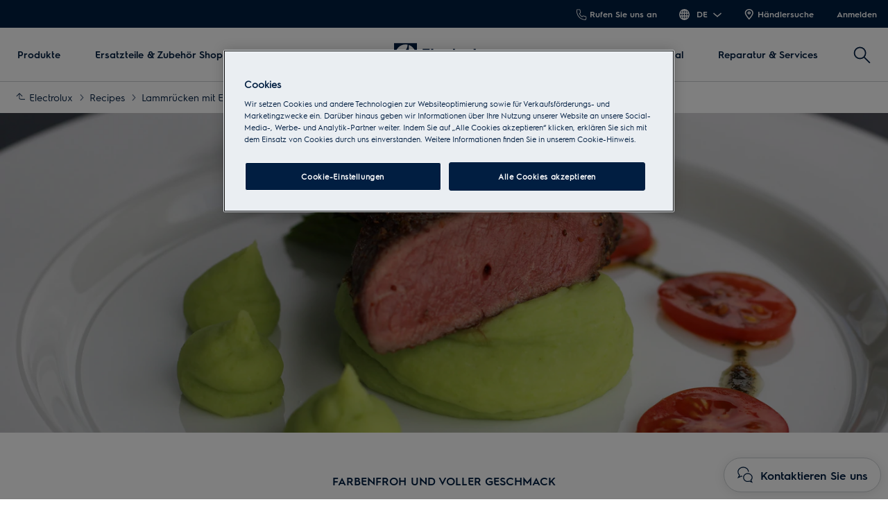

--- FILE ---
content_type: text/javascript
request_url: https://www.electrolux.ch/ui/javascript/component-Dropdown.4543ee4c.js
body_size: 2025
content:
(window.webpackJsonp=window.webpackJsonp||[]).push([[64],{172:function(n,t,e){"use strict";e.r(t);e(10),e(100),e(64),e(628),e(11),e(366);var r=e(35),o=e(750);function i(n,t){for(var e=0;e<t.length;e++){var r=t[e];r.enumerable=r.enumerable||!1,r.configurable=!0,"value"in r&&(r.writable=!0),Object.defineProperty(n,r.key,r)}}var a=function(){function n(t){!function(n,t){if(!(n instanceof t))throw new TypeError("Cannot call a class as a function")}(this,n),this.root=t,this.link=Object(r.a)("DropdownLink",t),this.isOpen=!1,this.bind()}var t,e,a;return t=n,(e=[{key:"bind",value:function(){var n=this;this.link.addEventListener("click",(function(t){return n.handleClick(t)})),document.addEventListener("click",(function(t){return n.handleDocumentClick(t)}))}},{key:"handleClick",value:function(n){n.preventDefault(),Array.from(document.querySelectorAll('[data-component="Dropdown"]')).forEach((function(n){n.classList.remove("is-open")})),Array.from(document.querySelectorAll(".NavDropdown-list a[data-language-key]")).forEach((function(n){Object(o.a)(n)})),this.isOpen?(this.root.classList.remove("is-open"),this.isOpen=!1):(this.root.classList.add("is-open"),this.isOpen=!0)}},{key:"handleDocumentClick",value:function(n){if(n.target.closest('[data-component="Dropdown"]')||(this.root.classList.remove("is-open"),this.isOpen=!1),n.target.classList.contains("NavDropdown-list-item-link--logout")){var t=document.createElement("div");t.innerHTML='\n      <div class="loading-spinner loading-spinner--absolute">\n        <div class="loading-spinner__wheel"></div>\n      </div>\n    ',document.body.append(t),document.body.classList.add("util--ios-no-scroll"),document.documentElement.classList.add("util--no-scroll")}}}])&&i(t.prototype,e),a&&i(t,a),n}();t.default=a},336:function(n,t,e){"use strict";t.a=function(n,t){return Object.prototype.hasOwnProperty.call(n,t)}},35:function(n,t,e){"use strict";e.d(t,"c",(function(){return r})),e.d(t,"a",(function(){return o})),e.d(t,"b",(function(){return i})),e.d(t,"d",(function(){return a}));e(84),e(100),e(64),e(336);function r(n){var t=arguments.length>1&&void 0!==arguments[1]?arguments[1]:"binding";return"[data-".concat(t,'="').concat(n,'"]')}function o(n){var t=arguments.length>1&&void 0!==arguments[1]?arguments[1]:document;return t.querySelector(r(n))}function i(n){var t=arguments.length>1&&void 0!==arguments[1]?arguments[1]:document;return Array.from(t.querySelectorAll(r(n)))}function a(n,t,e,r){t||(t=n),n.addEventListener("transitionend",(function o(){e&&t.classList.remove(e),r&&t.classList.add(r),n.removeEventListener("transitionend",o)}))}},358:function(n,t,e){"use strict";var r=e(66),o=e(4),i=e(14),a=e(362),c=e(67);r("search",1,(function(n,t,e){return[function(t){var e=i(this),r=null==t?void 0:t[n];return void 0!==r?r.call(t,e):new RegExp(t)[n](String(e))},function(n){var r=e(t,n,this);if(r.done)return r.value;var i=o(n),u=String(this),s=i.lastIndex;a(s,0)||(i.lastIndex=0);var l=c(i,u);return a(i.lastIndex,s)||(i.lastIndex=s),null===l?-1:l.index}]}))},359:function(n,t,e){"use strict";var r=e(66),o=e(4),i=e(12),a=e(14),c=e(87),u=e(67);r("match",1,(function(n,t,e){return[function(t){var e=a(this),r=null==t?void 0:t[n];return void 0!==r?r.call(t,e):new RegExp(t)[n](String(e))},function(n){var r=e(t,n,this);if(r.done)return r.value;var a=o(n),s=String(this);if(!a.global)return u(a,s);var l=a.unicode;a.lastIndex=0;for(var f,d=[],h=0;null!==(f=u(a,s));){var v=String(f[0]);d[h]=v,""===v&&(a.lastIndex=c(s,i(a.lastIndex),l)),h++}return 0===h?null:d}]}))},362:function(n,t){n.exports=Object.is||function(n,t){return n===t?0!==n||1/n==1/t:n!=n&&t!=t}},366:function(n,t){var e;"function"!=typeof(e=window.Element.prototype).matches&&(e.matches=e.msMatchesSelector||e.mozMatchesSelector||e.webkitMatchesSelector||function(n){for(var t=(this.document||this.ownerDocument).querySelectorAll(n),e=0;t[e]&&t[e]!==this;)++e;return Boolean(t[e])}),"function"!=typeof e.closest&&(e.closest=function(n){for(var t=this;t&&1===t.nodeType;){if(t.matches(n))return t;t=t.parentNode}return null})},467:function(n,t,e){"use strict";var r=e(7),o=e(2),i=e(51),a=e(69),c=e(68),u=e(16),s=e(31),l=Object.assign,f=Object.defineProperty;n.exports=!l||o((function(){if(r&&1!==l({b:1},l(f({},"a",{enumerable:!0,get:function(){f(this,"b",{value:3,enumerable:!1})}}),{b:2})).b)return!0;var n={},t={},e=Symbol();return n[e]=7,"abcdefghijklmnopqrst".split("").forEach((function(n){t[n]=n})),7!=l({},n)[e]||"abcdefghijklmnopqrst"!=i(l({},t)).join("")}))?function(n,t){for(var e=u(n),o=arguments.length,l=1,f=a.f,d=c.f;o>l;)for(var h,v=s(arguments[l++]),p=f?i(v).concat(f(v)):i(v),m=p.length,g=0;m>g;)h=p[g++],r&&!d.call(v,h)||(e[h]=v[h]);return e}:l},585:function(n,t,e){var r=e(14),o=/"/g;n.exports=function(n,t,e,i){var a=String(r(n)),c="<"+t;return""!==e&&(c+=" "+e+'="'+String(i).replace(o,"&quot;")+'"'),c+">"+a+"</"+t+">"}},586:function(n,t,e){var r=e(2);n.exports=function(n){return r((function(){var t=""[n]('"');return t!==t.toLowerCase()||t.split('"').length>3}))}},628:function(n,t,e){"use strict";var r=e(3),o=e(585);r({target:"String",proto:!0,forced:e(586)("link")},{link:function(n){return o(this,"a","href",n)}})},750:function(n,t,e){"use strict";e(86),e(111),e(63),e(47),e(65),e(64),e(359),e(110),e(358),e(96),e(526);var r=function(n){var t=n.match(/\/([a-z]{2}(?:-[a-z]{2})?)\//);return t?"/".concat(t[1],"/"):""};t.a=function(n){if(n.href&&""!==n.href&&null!==n.href&&void 0!==n.href){var t=n.href,e=n.baseURI,o=new URL(t),i=new URL(e),a=r(i.pathname),c=r(o.pathname);if(a&&c){var u=new URL(i.toString().replace(a,c)),s=i.pathname.slice((null==a?void 0:a.length)+1),l=o.pathname.slice((null==c?void 0:c.length)+1);(function(n,t){return"true"===new URLSearchParams(n.search).get(t)})(u,"selectBrandStore")&&(u=function(n,t){var e=1===new URLSearchParams(n.search).size?"?".concat(t,"=true"):"".concat(t,"=true");return n.href.replace(e,"")}(u,"selectBrandStore")),n.href=s===l?u.toString():t}}}}}]);

--- FILE ---
content_type: image/svg+xml
request_url: https://www.electrolux.ch/siteassets/common-assets/07.-support/contact-us-module/number-modal-elx.svg
body_size: 1215
content:
<?xml version="1.0" encoding="UTF-8"?>
<svg width="128px" height="128px" viewBox="0 0 128 128" version="1.1" xmlns="http://www.w3.org/2000/svg" xmlns:xlink="http://www.w3.org/1999/xlink">
    <!-- Generator: Sketch 55.1 (78136) - https://sketchapp.com -->
    <title>number-modal-elx</title>
    <desc>Created with Sketch.</desc>
    <g id="Detail-design" stroke="none" stroke-width="1" fill="none" fill-rule="evenodd">
        <g id="Export" transform="translate(-1109.000000, -167.000000)" fill-rule="nonzero">
            <g id="number-modal-elx" transform="translate(1109.000000, 167.000000)">
                <path d="M67.752597,72.2941898 L67.7682551,72.2803594 C69.3039847,70.9239151 70.3021468,70.0471985 70.6073464,69.790176 C71.5927581,68.9603156 72.7787432,68.6955446 73.9646655,68.8758557 C74.5961582,68.9718697 75.0051835,69.1181086 75.7750744,69.4470747 L75.8040556,69.4594616 C75.9411517,69.518068 75.9969914,69.5416903 76.0604971,69.567686 C76.6827691,69.8224094 82.6821341,71.5594588 84.2150796,71.924025 C87.6297551,72.7361054 89.3406207,74.2948237 88.9527768,78.1119709 L88.0178429,87.3135604 C87.7307616,90.1390059 85.3422962,92.3441637 81.7610544,91.9547995 C67.5726923,90.4121948 56.8621756,84.9202188 49.8968403,75.5313499 C42.6292654,66.2957274 39,55.0238347 39,41.8276028 C39,38.2209212 41.3636228,36 44.1945085,36 L53.1388081,36 C56.9818656,36 58.2941691,37.9121667 58.7140615,41.4766307 C58.9058134,43.1044114 59.9506468,49.469544 60.1346672,50.151802 C60.153419,50.2213244 60.170558,50.2821839 60.2127024,50.4298034 L60.2185663,50.4503447 C60.4506665,51.2635412 60.5443362,51.6780244 60.570813,52.3047225 C60.6203545,53.4773556 60.2657878,54.6020635 59.3896467,55.5036547 C59.0280584,55.8757464 57.7571112,57.1294688 55.5348147,59.306719 C56.9254688,61.8954739 58.6695837,64.5559561 60.9729206,67.4635162 C62.5077638,69.3097206 64.4466587,71.2056197 66.7901166,73.1449357 C67.118109,72.8548345 67.4407649,72.569625 67.752597,72.2941898 Z M66.8927698,77.0609337 C63.4992048,74.4563385 60.7569512,71.8964835 58.6660089,69.3813687 C55.1484253,64.942659 53.1388081,61.3620293 51.8638191,58.7022563 C55.0343137,55.6004214 56.8257667,53.8373084 57.2381779,53.4129175 C57.8567948,52.7763311 57.4808091,51.8326088 57.2381779,50.9330508 C56.9955467,50.0334929 55.93099,43.4942256 55.7346625,41.8276028 C55.538335,40.1609799 55.3968595,39 53.1388081,39 L44.1945085,39 C43.3875426,39 42,39.5381851 42,41.8276028 C42,54.3724247 45.4181429,64.9886063 52.2544288,73.6761474 C58.7400937,82.416568 68.6837218,87.5153105 82.0853132,88.9723749 C84.2864002,89.2116842 84.9488587,87.8404836 85.0332096,87.0103047 L85.9681435,77.8087152 C86.2041741,75.4857092 85.1027756,75.2188086 83.5209764,74.8426241 C81.9391772,74.4664395 75.7634854,72.6877204 74.9239961,72.3440804 C74.0845069,72.0004403 73.2164967,71.5149932 72.539808,72.0848637 C71.8631194,72.6547342 66.8927698,77.0609337 66.8927698,77.0609337 Z" id="Combined-Shape" fill="#011E41"></path>
                <path d="M63.7832031,0.5 C28.8327951,0.5 0.5,28.8327951 0.5,63.7832031 C0.5,98.7336111 28.8327951,127.066406 63.7832031,127.066406 C98.7336111,127.066406 127.066406,98.7336111 127.066406,63.7832031 C127.066406,28.8327951 98.7336111,0.5 63.7832031,0.5 Z M63.7832031,3.5 C97.0767569,3.5 124.066406,30.4896494 124.066406,63.7832031 C124.066406,97.0767569 97.0767569,124.066406 63.7832031,124.066406 C30.4896494,124.066406 3.5,97.0767569 3.5,63.7832031 C3.5,30.4896494 30.4896494,3.5 63.7832031,3.5 Z" id="Shape" fill="#001E44"></path>
            </g>
        </g>
    </g>
</svg>

--- FILE ---
content_type: text/javascript
request_url: https://www.electrolux.ch/ui/javascript/vendors~component-Accordion~component-AddressLookup~component-AlertMessageTextBlock~component-Articl~b12681f9.83d89d77.js
body_size: 35113
content:
(window.webpackJsonp=window.webpackJsonp||[]).push([[0],{411:function(e,t,n){"use strict";n.r(t),function(e,n){var r=Object.freeze({});function i(e){return null==e}function o(e){return null!=e}function a(e){return!0===e}function s(e){return"string"==typeof e||"number"==typeof e||"symbol"==typeof e||"boolean"==typeof e}function c(e){return null!==e&&"object"==typeof e}var u=Object.prototype.toString;function l(e){return"[object Object]"===u.call(e)}function f(e){return"[object RegExp]"===u.call(e)}function p(e){var t=parseFloat(String(e));return t>=0&&Math.floor(t)===t&&isFinite(e)}function d(e){return o(e)&&"function"==typeof e.then&&"function"==typeof e.catch}function v(e){return null==e?"":Array.isArray(e)||l(e)&&e.toString===u?JSON.stringify(e,null,2):String(e)}function h(e){var t=parseFloat(e);return isNaN(t)?e:t}function m(e,t){for(var n=Object.create(null),r=e.split(","),i=0;i<r.length;i++)n[r[i]]=!0;return t?function(e){return n[e.toLowerCase()]}:function(e){return n[e]}}var y=m("slot,component",!0),g=m("key,ref,slot,slot-scope,is");function _(e,t){if(e.length){var n=e.indexOf(t);if(n>-1)return e.splice(n,1)}}var b=Object.prototype.hasOwnProperty;function $(e,t){return b.call(e,t)}function w(e){var t=Object.create(null);return function(n){return t[n]||(t[n]=e(n))}}var C=/-(\w)/g,x=w((function(e){return e.replace(C,(function(e,t){return t?t.toUpperCase():""}))})),k=w((function(e){return e.charAt(0).toUpperCase()+e.slice(1)})),A=/\B([A-Z])/g,O=w((function(e){return e.replace(A,"-$1").toLowerCase()}));var T=Function.prototype.bind?function(e,t){return e.bind(t)}:function(e,t){function n(n){var r=arguments.length;return r?r>1?e.apply(t,arguments):e.call(t,n):e.call(t)}return n._length=e.length,n};function S(e,t){t=t||0;for(var n=e.length-t,r=new Array(n);n--;)r[n]=e[n+t];return r}function E(e,t){for(var n in t)e[n]=t[n];return e}function I(e){for(var t={},n=0;n<e.length;n++)e[n]&&E(t,e[n]);return t}function j(e,t,n){}var N=function(e,t,n){return!1},L=function(e){return e};function M(e,t){if(e===t)return!0;var n=c(e),r=c(t);if(!n||!r)return!n&&!r&&String(e)===String(t);try{var i=Array.isArray(e),o=Array.isArray(t);if(i&&o)return e.length===t.length&&e.every((function(e,n){return M(e,t[n])}));if(e instanceof Date&&t instanceof Date)return e.getTime()===t.getTime();if(i||o)return!1;var a=Object.keys(e),s=Object.keys(t);return a.length===s.length&&a.every((function(n){return M(e[n],t[n])}))}catch(e){return!1}}function D(e,t){for(var n=0;n<e.length;n++)if(M(e[n],t))return n;return-1}function F(e){var t=!1;return function(){t||(t=!0,e.apply(this,arguments))}}var P=["component","directive","filter"],R=["beforeCreate","created","beforeMount","mounted","beforeUpdate","updated","beforeDestroy","destroyed","activated","deactivated","errorCaptured","serverPrefetch"],H={optionMergeStrategies:Object.create(null),silent:!1,productionTip:!1,devtools:!1,performance:!1,errorHandler:null,warnHandler:null,ignoredElements:[],keyCodes:Object.create(null),isReservedTag:N,isReservedAttr:N,isUnknownElement:N,getTagNamespace:j,parsePlatformTagName:L,mustUseProp:N,async:!0,_lifecycleHooks:R},B=/a-zA-Z\u00B7\u00C0-\u00D6\u00D8-\u00F6\u00F8-\u037D\u037F-\u1FFF\u200C-\u200D\u203F-\u2040\u2070-\u218F\u2C00-\u2FEF\u3001-\uD7FF\uF900-\uFDCF\uFDF0-\uFFFD/;function U(e){var t=(e+"").charCodeAt(0);return 36===t||95===t}function z(e,t,n,r){Object.defineProperty(e,t,{value:n,enumerable:!!r,writable:!0,configurable:!0})}var V=new RegExp("[^"+B.source+".$_\\d]");var K,J="__proto__"in{},q="undefined"!=typeof window,W="undefined"!=typeof WXEnvironment&&!!WXEnvironment.platform,Z=W&&WXEnvironment.platform.toLowerCase(),G=q&&window.navigator.userAgent.toLowerCase(),X=G&&/msie|trident/.test(G),Y=G&&G.indexOf("msie 9.0")>0,Q=G&&G.indexOf("edge/")>0,ee=(G&&G.indexOf("android"),G&&/iphone|ipad|ipod|ios/.test(G)||"ios"===Z),te=(G&&/chrome\/\d+/.test(G),G&&/phantomjs/.test(G),G&&G.match(/firefox\/(\d+)/)),ne={}.watch,re=!1;if(q)try{var ie={};Object.defineProperty(ie,"passive",{get:function(){re=!0}}),window.addEventListener("test-passive",null,ie)}catch(e){}var oe=function(){return void 0===K&&(K=!q&&!W&&void 0!==e&&(e.process&&"server"===e.process.env.VUE_ENV)),K},ae=q&&window.__VUE_DEVTOOLS_GLOBAL_HOOK__;function se(e){return"function"==typeof e&&/native code/.test(e.toString())}var ce,ue="undefined"!=typeof Symbol&&se(Symbol)&&"undefined"!=typeof Reflect&&se(Reflect.ownKeys);ce="undefined"!=typeof Set&&se(Set)?Set:function(){function e(){this.set=Object.create(null)}return e.prototype.has=function(e){return!0===this.set[e]},e.prototype.add=function(e){this.set[e]=!0},e.prototype.clear=function(){this.set=Object.create(null)},e}();var le=j,fe=0,pe=function(){this.id=fe++,this.subs=[]};pe.prototype.addSub=function(e){this.subs.push(e)},pe.prototype.removeSub=function(e){_(this.subs,e)},pe.prototype.depend=function(){pe.target&&pe.target.addDep(this)},pe.prototype.notify=function(){var e=this.subs.slice();for(var t=0,n=e.length;t<n;t++)e[t].update()},pe.target=null;var de=[];function ve(e){de.push(e),pe.target=e}function he(){de.pop(),pe.target=de[de.length-1]}var me=function(e,t,n,r,i,o,a,s){this.tag=e,this.data=t,this.children=n,this.text=r,this.elm=i,this.ns=void 0,this.context=o,this.fnContext=void 0,this.fnOptions=void 0,this.fnScopeId=void 0,this.key=t&&t.key,this.componentOptions=a,this.componentInstance=void 0,this.parent=void 0,this.raw=!1,this.isStatic=!1,this.isRootInsert=!0,this.isComment=!1,this.isCloned=!1,this.isOnce=!1,this.asyncFactory=s,this.asyncMeta=void 0,this.isAsyncPlaceholder=!1},ye={child:{configurable:!0}};ye.child.get=function(){return this.componentInstance},Object.defineProperties(me.prototype,ye);var ge=function(e){void 0===e&&(e="");var t=new me;return t.text=e,t.isComment=!0,t};function _e(e){return new me(void 0,void 0,void 0,String(e))}function be(e){var t=new me(e.tag,e.data,e.children&&e.children.slice(),e.text,e.elm,e.context,e.componentOptions,e.asyncFactory);return t.ns=e.ns,t.isStatic=e.isStatic,t.key=e.key,t.isComment=e.isComment,t.fnContext=e.fnContext,t.fnOptions=e.fnOptions,t.fnScopeId=e.fnScopeId,t.asyncMeta=e.asyncMeta,t.isCloned=!0,t}var $e=Array.prototype,we=Object.create($e);["push","pop","shift","unshift","splice","sort","reverse"].forEach((function(e){var t=$e[e];z(we,e,(function(){for(var n=[],r=arguments.length;r--;)n[r]=arguments[r];var i,o=t.apply(this,n),a=this.__ob__;switch(e){case"push":case"unshift":i=n;break;case"splice":i=n.slice(2)}return i&&a.observeArray(i),a.dep.notify(),o}))}));var Ce=Object.getOwnPropertyNames(we),xe=!0;function ke(e){xe=e}var Ae=function(e){this.value=e,this.dep=new pe,this.vmCount=0,z(e,"__ob__",this),Array.isArray(e)?(J?function(e,t){e.__proto__=t}(e,we):function(e,t,n){for(var r=0,i=n.length;r<i;r++){var o=n[r];z(e,o,t[o])}}(e,we,Ce),this.observeArray(e)):this.walk(e)};function Oe(e,t){var n;if(c(e)&&!(e instanceof me))return $(e,"__ob__")&&e.__ob__ instanceof Ae?n=e.__ob__:xe&&!oe()&&(Array.isArray(e)||l(e))&&Object.isExtensible(e)&&!e._isVue&&(n=new Ae(e)),t&&n&&n.vmCount++,n}function Te(e,t,n,r,i){var o=new pe,a=Object.getOwnPropertyDescriptor(e,t);if(!a||!1!==a.configurable){var s=a&&a.get,c=a&&a.set;s&&!c||2!==arguments.length||(n=e[t]);var u=!i&&Oe(n);Object.defineProperty(e,t,{enumerable:!0,configurable:!0,get:function(){var t=s?s.call(e):n;return pe.target&&(o.depend(),u&&(u.dep.depend(),Array.isArray(t)&&Ie(t))),t},set:function(t){var r=s?s.call(e):n;t===r||t!=t&&r!=r||s&&!c||(c?c.call(e,t):n=t,u=!i&&Oe(t),o.notify())}})}}function Se(e,t,n){if(Array.isArray(e)&&p(t))return e.length=Math.max(e.length,t),e.splice(t,1,n),n;if(t in e&&!(t in Object.prototype))return e[t]=n,n;var r=e.__ob__;return e._isVue||r&&r.vmCount?n:r?(Te(r.value,t,n),r.dep.notify(),n):(e[t]=n,n)}function Ee(e,t){if(Array.isArray(e)&&p(t))e.splice(t,1);else{var n=e.__ob__;e._isVue||n&&n.vmCount||$(e,t)&&(delete e[t],n&&n.dep.notify())}}function Ie(e){for(var t=void 0,n=0,r=e.length;n<r;n++)(t=e[n])&&t.__ob__&&t.__ob__.dep.depend(),Array.isArray(t)&&Ie(t)}Ae.prototype.walk=function(e){for(var t=Object.keys(e),n=0;n<t.length;n++)Te(e,t[n])},Ae.prototype.observeArray=function(e){for(var t=0,n=e.length;t<n;t++)Oe(e[t])};var je=H.optionMergeStrategies;function Ne(e,t){if(!t)return e;for(var n,r,i,o=ue?Reflect.ownKeys(t):Object.keys(t),a=0;a<o.length;a++)"__ob__"!==(n=o[a])&&(r=e[n],i=t[n],$(e,n)?r!==i&&l(r)&&l(i)&&Ne(r,i):Se(e,n,i));return e}function Le(e,t,n){return n?function(){var r="function"==typeof t?t.call(n,n):t,i="function"==typeof e?e.call(n,n):e;return r?Ne(r,i):i}:t?e?function(){return Ne("function"==typeof t?t.call(this,this):t,"function"==typeof e?e.call(this,this):e)}:t:e}function Me(e,t){var n=t?e?e.concat(t):Array.isArray(t)?t:[t]:e;return n?function(e){for(var t=[],n=0;n<e.length;n++)-1===t.indexOf(e[n])&&t.push(e[n]);return t}(n):n}function De(e,t,n,r){var i=Object.create(e||null);return t?E(i,t):i}je.data=function(e,t,n){return n?Le(e,t,n):t&&"function"!=typeof t?e:Le(e,t)},R.forEach((function(e){je[e]=Me})),P.forEach((function(e){je[e+"s"]=De})),je.watch=function(e,t,n,r){if(e===ne&&(e=void 0),t===ne&&(t=void 0),!t)return Object.create(e||null);if(!e)return t;var i={};for(var o in E(i,e),t){var a=i[o],s=t[o];a&&!Array.isArray(a)&&(a=[a]),i[o]=a?a.concat(s):Array.isArray(s)?s:[s]}return i},je.props=je.methods=je.inject=je.computed=function(e,t,n,r){if(!e)return t;var i=Object.create(null);return E(i,e),t&&E(i,t),i},je.provide=Le;var Fe=function(e,t){return void 0===t?e:t};function Pe(e,t,n){if("function"==typeof t&&(t=t.options),function(e,t){var n=e.props;if(n){var r,i,o={};if(Array.isArray(n))for(r=n.length;r--;)"string"==typeof(i=n[r])&&(o[x(i)]={type:null});else if(l(n))for(var a in n)i=n[a],o[x(a)]=l(i)?i:{type:i};else 0;e.props=o}}(t),function(e,t){var n=e.inject;if(n){var r=e.inject={};if(Array.isArray(n))for(var i=0;i<n.length;i++)r[n[i]]={from:n[i]};else if(l(n))for(var o in n){var a=n[o];r[o]=l(a)?E({from:o},a):{from:a}}else 0}}(t),function(e){var t=e.directives;if(t)for(var n in t){var r=t[n];"function"==typeof r&&(t[n]={bind:r,update:r})}}(t),!t._base&&(t.extends&&(e=Pe(e,t.extends,n)),t.mixins))for(var r=0,i=t.mixins.length;r<i;r++)e=Pe(e,t.mixins[r],n);var o,a={};for(o in e)s(o);for(o in t)$(e,o)||s(o);function s(r){var i=je[r]||Fe;a[r]=i(e[r],t[r],n,r)}return a}function Re(e,t,n,r){if("string"==typeof n){var i=e[t];if($(i,n))return i[n];var o=x(n);if($(i,o))return i[o];var a=k(o);return $(i,a)?i[a]:i[n]||i[o]||i[a]}}function He(e,t,n,r){var i=t[e],o=!$(n,e),a=n[e],s=ze(Boolean,i.type);if(s>-1)if(o&&!$(i,"default"))a=!1;else if(""===a||a===O(e)){var c=ze(String,i.type);(c<0||s<c)&&(a=!0)}if(void 0===a){a=function(e,t,n){if(!$(t,"default"))return;var r=t.default;0;if(e&&e.$options.propsData&&void 0===e.$options.propsData[n]&&void 0!==e._props[n])return e._props[n];return"function"==typeof r&&"Function"!==Be(t.type)?r.call(e):r}(r,i,e);var u=xe;ke(!0),Oe(a),ke(u)}return a}function Be(e){var t=e&&e.toString().match(/^\s*function (\w+)/);return t?t[1]:""}function Ue(e,t){return Be(e)===Be(t)}function ze(e,t){if(!Array.isArray(t))return Ue(t,e)?0:-1;for(var n=0,r=t.length;n<r;n++)if(Ue(t[n],e))return n;return-1}function Ve(e,t,n){ve();try{if(t)for(var r=t;r=r.$parent;){var i=r.$options.errorCaptured;if(i)for(var o=0;o<i.length;o++)try{if(!1===i[o].call(r,e,t,n))return}catch(e){Je(e,r,"errorCaptured hook")}}Je(e,t,n)}finally{he()}}function Ke(e,t,n,r,i){var o;try{(o=n?e.apply(t,n):e.call(t))&&!o._isVue&&d(o)&&!o._handled&&(o.catch((function(e){return Ve(e,r,i+" (Promise/async)")})),o._handled=!0)}catch(e){Ve(e,r,i)}return o}function Je(e,t,n){if(H.errorHandler)try{return H.errorHandler.call(null,e,t,n)}catch(t){t!==e&&qe(t,null,"config.errorHandler")}qe(e,t,n)}function qe(e,t,n){if(!q&&!W||"undefined"==typeof console)throw e;console.error(e)}var We,Ze=!1,Ge=[],Xe=!1;function Ye(){Xe=!1;var e=Ge.slice(0);Ge.length=0;for(var t=0;t<e.length;t++)e[t]()}if("undefined"!=typeof Promise&&se(Promise)){var Qe=Promise.resolve();We=function(){Qe.then(Ye),ee&&setTimeout(j)},Ze=!0}else if(X||"undefined"==typeof MutationObserver||!se(MutationObserver)&&"[object MutationObserverConstructor]"!==MutationObserver.toString())We=void 0!==n&&se(n)?function(){n(Ye)}:function(){setTimeout(Ye,0)};else{var et=1,tt=new MutationObserver(Ye),nt=document.createTextNode(String(et));tt.observe(nt,{characterData:!0}),We=function(){et=(et+1)%2,nt.data=String(et)},Ze=!0}function rt(e,t){var n;if(Ge.push((function(){if(e)try{e.call(t)}catch(e){Ve(e,t,"nextTick")}else n&&n(t)})),Xe||(Xe=!0,We()),!e&&"undefined"!=typeof Promise)return new Promise((function(e){n=e}))}var it=new ce;function ot(e){!function e(t,n){var r,i,o=Array.isArray(t);if(!o&&!c(t)||Object.isFrozen(t)||t instanceof me)return;if(t.__ob__){var a=t.__ob__.dep.id;if(n.has(a))return;n.add(a)}if(o)for(r=t.length;r--;)e(t[r],n);else for(i=Object.keys(t),r=i.length;r--;)e(t[i[r]],n)}(e,it),it.clear()}var at=w((function(e){var t="&"===e.charAt(0),n="~"===(e=t?e.slice(1):e).charAt(0),r="!"===(e=n?e.slice(1):e).charAt(0);return{name:e=r?e.slice(1):e,once:n,capture:r,passive:t}}));function st(e,t){function n(){var e=arguments,r=n.fns;if(!Array.isArray(r))return Ke(r,null,arguments,t,"v-on handler");for(var i=r.slice(),o=0;o<i.length;o++)Ke(i[o],null,e,t,"v-on handler")}return n.fns=e,n}function ct(e,t,n,r,o,s){var c,u,l,f;for(c in e)u=e[c],l=t[c],f=at(c),i(u)||(i(l)?(i(u.fns)&&(u=e[c]=st(u,s)),a(f.once)&&(u=e[c]=o(f.name,u,f.capture)),n(f.name,u,f.capture,f.passive,f.params)):u!==l&&(l.fns=u,e[c]=l));for(c in t)i(e[c])&&r((f=at(c)).name,t[c],f.capture)}function ut(e,t,n){var r;e instanceof me&&(e=e.data.hook||(e.data.hook={}));var s=e[t];function c(){n.apply(this,arguments),_(r.fns,c)}i(s)?r=st([c]):o(s.fns)&&a(s.merged)?(r=s).fns.push(c):r=st([s,c]),r.merged=!0,e[t]=r}function lt(e,t,n,r,i){if(o(t)){if($(t,n))return e[n]=t[n],i||delete t[n],!0;if($(t,r))return e[n]=t[r],i||delete t[r],!0}return!1}function ft(e){return s(e)?[_e(e)]:Array.isArray(e)?function e(t,n){var r,c,u,l,f=[];for(r=0;r<t.length;r++)i(c=t[r])||"boolean"==typeof c||(u=f.length-1,l=f[u],Array.isArray(c)?c.length>0&&(pt((c=e(c,(n||"")+"_"+r))[0])&&pt(l)&&(f[u]=_e(l.text+c[0].text),c.shift()),f.push.apply(f,c)):s(c)?pt(l)?f[u]=_e(l.text+c):""!==c&&f.push(_e(c)):pt(c)&&pt(l)?f[u]=_e(l.text+c.text):(a(t._isVList)&&o(c.tag)&&i(c.key)&&o(n)&&(c.key="__vlist"+n+"_"+r+"__"),f.push(c)));return f}(e):void 0}function pt(e){return o(e)&&o(e.text)&&!1===e.isComment}function dt(e,t){if(e){for(var n=Object.create(null),r=ue?Reflect.ownKeys(e):Object.keys(e),i=0;i<r.length;i++){var o=r[i];if("__ob__"!==o){for(var a=e[o].from,s=t;s;){if(s._provided&&$(s._provided,a)){n[o]=s._provided[a];break}s=s.$parent}if(!s)if("default"in e[o]){var c=e[o].default;n[o]="function"==typeof c?c.call(t):c}else 0}}return n}}function vt(e,t){if(!e||!e.length)return{};for(var n={},r=0,i=e.length;r<i;r++){var o=e[r],a=o.data;if(a&&a.attrs&&a.attrs.slot&&delete a.attrs.slot,o.context!==t&&o.fnContext!==t||!a||null==a.slot)(n.default||(n.default=[])).push(o);else{var s=a.slot,c=n[s]||(n[s]=[]);"template"===o.tag?c.push.apply(c,o.children||[]):c.push(o)}}for(var u in n)n[u].every(ht)&&delete n[u];return n}function ht(e){return e.isComment&&!e.asyncFactory||" "===e.text}function mt(e,t,n){var i,o=Object.keys(t).length>0,a=e?!!e.$stable:!o,s=e&&e.$key;if(e){if(e._normalized)return e._normalized;if(a&&n&&n!==r&&s===n.$key&&!o&&!n.$hasNormal)return n;for(var c in i={},e)e[c]&&"$"!==c[0]&&(i[c]=yt(t,c,e[c]))}else i={};for(var u in t)u in i||(i[u]=gt(t,u));return e&&Object.isExtensible(e)&&(e._normalized=i),z(i,"$stable",a),z(i,"$key",s),z(i,"$hasNormal",o),i}function yt(e,t,n){var r=function(){var e=arguments.length?n.apply(null,arguments):n({});return(e=e&&"object"==typeof e&&!Array.isArray(e)?[e]:ft(e))&&(0===e.length||1===e.length&&e[0].isComment)?void 0:e};return n.proxy&&Object.defineProperty(e,t,{get:r,enumerable:!0,configurable:!0}),r}function gt(e,t){return function(){return e[t]}}function _t(e,t){var n,r,i,a,s;if(Array.isArray(e)||"string"==typeof e)for(n=new Array(e.length),r=0,i=e.length;r<i;r++)n[r]=t(e[r],r);else if("number"==typeof e)for(n=new Array(e),r=0;r<e;r++)n[r]=t(r+1,r);else if(c(e))if(ue&&e[Symbol.iterator]){n=[];for(var u=e[Symbol.iterator](),l=u.next();!l.done;)n.push(t(l.value,n.length)),l=u.next()}else for(a=Object.keys(e),n=new Array(a.length),r=0,i=a.length;r<i;r++)s=a[r],n[r]=t(e[s],s,r);return o(n)||(n=[]),n._isVList=!0,n}function bt(e,t,n,r){var i,o=this.$scopedSlots[e];o?(n=n||{},r&&(n=E(E({},r),n)),i=o(n)||t):i=this.$slots[e]||t;var a=n&&n.slot;return a?this.$createElement("template",{slot:a},i):i}function $t(e){return Re(this.$options,"filters",e)||L}function wt(e,t){return Array.isArray(e)?-1===e.indexOf(t):e!==t}function Ct(e,t,n,r,i){var o=H.keyCodes[t]||n;return i&&r&&!H.keyCodes[t]?wt(i,r):o?wt(o,e):r?O(r)!==t:void 0}function xt(e,t,n,r,i){if(n)if(c(n)){var o;Array.isArray(n)&&(n=I(n));var a=function(a){if("class"===a||"style"===a||g(a))o=e;else{var s=e.attrs&&e.attrs.type;o=r||H.mustUseProp(t,s,a)?e.domProps||(e.domProps={}):e.attrs||(e.attrs={})}var c=x(a),u=O(a);c in o||u in o||(o[a]=n[a],i&&((e.on||(e.on={}))["update:"+a]=function(e){n[a]=e}))};for(var s in n)a(s)}else;return e}function kt(e,t){var n=this._staticTrees||(this._staticTrees=[]),r=n[e];return r&&!t||Ot(r=n[e]=this.$options.staticRenderFns[e].call(this._renderProxy,null,this),"__static__"+e,!1),r}function At(e,t,n){return Ot(e,"__once__"+t+(n?"_"+n:""),!0),e}function Ot(e,t,n){if(Array.isArray(e))for(var r=0;r<e.length;r++)e[r]&&"string"!=typeof e[r]&&Tt(e[r],t+"_"+r,n);else Tt(e,t,n)}function Tt(e,t,n){e.isStatic=!0,e.key=t,e.isOnce=n}function St(e,t){if(t)if(l(t)){var n=e.on=e.on?E({},e.on):{};for(var r in t){var i=n[r],o=t[r];n[r]=i?[].concat(i,o):o}}else;return e}function Et(e,t,n,r){t=t||{$stable:!n};for(var i=0;i<e.length;i++){var o=e[i];Array.isArray(o)?Et(o,t,n):o&&(o.proxy&&(o.fn.proxy=!0),t[o.key]=o.fn)}return r&&(t.$key=r),t}function It(e,t){for(var n=0;n<t.length;n+=2){var r=t[n];"string"==typeof r&&r&&(e[t[n]]=t[n+1])}return e}function jt(e,t){return"string"==typeof e?t+e:e}function Nt(e){e._o=At,e._n=h,e._s=v,e._l=_t,e._t=bt,e._q=M,e._i=D,e._m=kt,e._f=$t,e._k=Ct,e._b=xt,e._v=_e,e._e=ge,e._u=Et,e._g=St,e._d=It,e._p=jt}function Lt(e,t,n,i,o){var s,c=this,u=o.options;$(i,"_uid")?(s=Object.create(i))._original=i:(s=i,i=i._original);var l=a(u._compiled),f=!l;this.data=e,this.props=t,this.children=n,this.parent=i,this.listeners=e.on||r,this.injections=dt(u.inject,i),this.slots=function(){return c.$slots||mt(e.scopedSlots,c.$slots=vt(n,i)),c.$slots},Object.defineProperty(this,"scopedSlots",{enumerable:!0,get:function(){return mt(e.scopedSlots,this.slots())}}),l&&(this.$options=u,this.$slots=this.slots(),this.$scopedSlots=mt(e.scopedSlots,this.$slots)),u._scopeId?this._c=function(e,t,n,r){var o=Bt(s,e,t,n,r,f);return o&&!Array.isArray(o)&&(o.fnScopeId=u._scopeId,o.fnContext=i),o}:this._c=function(e,t,n,r){return Bt(s,e,t,n,r,f)}}function Mt(e,t,n,r,i){var o=be(e);return o.fnContext=n,o.fnOptions=r,t.slot&&((o.data||(o.data={})).slot=t.slot),o}function Dt(e,t){for(var n in t)e[x(n)]=t[n]}Nt(Lt.prototype);var Ft={init:function(e,t){if(e.componentInstance&&!e.componentInstance._isDestroyed&&e.data.keepAlive){var n=e;Ft.prepatch(n,n)}else{(e.componentInstance=function(e,t){var n={_isComponent:!0,_parentVnode:e,parent:t},r=e.data.inlineTemplate;o(r)&&(n.render=r.render,n.staticRenderFns=r.staticRenderFns);return new e.componentOptions.Ctor(n)}(e,Xt)).$mount(t?e.elm:void 0,t)}},prepatch:function(e,t){var n=t.componentOptions;!function(e,t,n,i,o){0;var a=i.data.scopedSlots,s=e.$scopedSlots,c=!!(a&&!a.$stable||s!==r&&!s.$stable||a&&e.$scopedSlots.$key!==a.$key),u=!!(o||e.$options._renderChildren||c);e.$options._parentVnode=i,e.$vnode=i,e._vnode&&(e._vnode.parent=i);if(e.$options._renderChildren=o,e.$attrs=i.data.attrs||r,e.$listeners=n||r,t&&e.$options.props){ke(!1);for(var l=e._props,f=e.$options._propKeys||[],p=0;p<f.length;p++){var d=f[p],v=e.$options.props;l[d]=He(d,v,t,e)}ke(!0),e.$options.propsData=t}n=n||r;var h=e.$options._parentListeners;e.$options._parentListeners=n,Gt(e,n,h),u&&(e.$slots=vt(o,i.context),e.$forceUpdate());0}(t.componentInstance=e.componentInstance,n.propsData,n.listeners,t,n.children)},insert:function(e){var t,n=e.context,r=e.componentInstance;r._isMounted||(r._isMounted=!0,tn(r,"mounted")),e.data.keepAlive&&(n._isMounted?((t=r)._inactive=!1,rn.push(t)):en(r,!0))},destroy:function(e){var t=e.componentInstance;t._isDestroyed||(e.data.keepAlive?function e(t,n){if(n&&(t._directInactive=!0,Qt(t)))return;if(!t._inactive){t._inactive=!0;for(var r=0;r<t.$children.length;r++)e(t.$children[r]);tn(t,"deactivated")}}(t,!0):t.$destroy())}},Pt=Object.keys(Ft);function Rt(e,t,n,s,u){if(!i(e)){var l=n.$options._base;if(c(e)&&(e=l.extend(e)),"function"==typeof e){var f;if(i(e.cid)&&void 0===(e=function(e,t){if(a(e.error)&&o(e.errorComp))return e.errorComp;if(o(e.resolved))return e.resolved;var n=zt;n&&o(e.owners)&&-1===e.owners.indexOf(n)&&e.owners.push(n);if(a(e.loading)&&o(e.loadingComp))return e.loadingComp;if(n&&!o(e.owners)){var r=e.owners=[n],s=!0,u=null,l=null;n.$on("hook:destroyed",(function(){return _(r,n)}));var f=function(e){for(var t=0,n=r.length;t<n;t++)r[t].$forceUpdate();e&&(r.length=0,null!==u&&(clearTimeout(u),u=null),null!==l&&(clearTimeout(l),l=null))},p=F((function(n){e.resolved=Vt(n,t),s?r.length=0:f(!0)})),v=F((function(t){o(e.errorComp)&&(e.error=!0,f(!0))})),h=e(p,v);return c(h)&&(d(h)?i(e.resolved)&&h.then(p,v):d(h.component)&&(h.component.then(p,v),o(h.error)&&(e.errorComp=Vt(h.error,t)),o(h.loading)&&(e.loadingComp=Vt(h.loading,t),0===h.delay?e.loading=!0:u=setTimeout((function(){u=null,i(e.resolved)&&i(e.error)&&(e.loading=!0,f(!1))}),h.delay||200)),o(h.timeout)&&(l=setTimeout((function(){l=null,i(e.resolved)&&v(null)}),h.timeout)))),s=!1,e.loading?e.loadingComp:e.resolved}}(f=e,l)))return function(e,t,n,r,i){var o=ge();return o.asyncFactory=e,o.asyncMeta={data:t,context:n,children:r,tag:i},o}(f,t,n,s,u);t=t||{},xn(e),o(t.model)&&function(e,t){var n=e.model&&e.model.prop||"value",r=e.model&&e.model.event||"input";(t.attrs||(t.attrs={}))[n]=t.model.value;var i=t.on||(t.on={}),a=i[r],s=t.model.callback;o(a)?(Array.isArray(a)?-1===a.indexOf(s):a!==s)&&(i[r]=[s].concat(a)):i[r]=s}(e.options,t);var p=function(e,t,n){var r=t.options.props;if(!i(r)){var a={},s=e.attrs,c=e.props;if(o(s)||o(c))for(var u in r){var l=O(u);lt(a,c,u,l,!0)||lt(a,s,u,l,!1)}return a}}(t,e);if(a(e.options.functional))return function(e,t,n,i,a){var s=e.options,c={},u=s.props;if(o(u))for(var l in u)c[l]=He(l,u,t||r);else o(n.attrs)&&Dt(c,n.attrs),o(n.props)&&Dt(c,n.props);var f=new Lt(n,c,a,i,e),p=s.render.call(null,f._c,f);if(p instanceof me)return Mt(p,n,f.parent,s,f);if(Array.isArray(p)){for(var d=ft(p)||[],v=new Array(d.length),h=0;h<d.length;h++)v[h]=Mt(d[h],n,f.parent,s,f);return v}}(e,p,t,n,s);var v=t.on;if(t.on=t.nativeOn,a(e.options.abstract)){var h=t.slot;t={},h&&(t.slot=h)}!function(e){for(var t=e.hook||(e.hook={}),n=0;n<Pt.length;n++){var r=Pt[n],i=t[r],o=Ft[r];i===o||i&&i._merged||(t[r]=i?Ht(o,i):o)}}(t);var m=e.options.name||u;return new me("vue-component-"+e.cid+(m?"-"+m:""),t,void 0,void 0,void 0,n,{Ctor:e,propsData:p,listeners:v,tag:u,children:s},f)}}}function Ht(e,t){var n=function(n,r){e(n,r),t(n,r)};return n._merged=!0,n}function Bt(e,t,n,r,u,l){return(Array.isArray(n)||s(n))&&(u=r,r=n,n=void 0),a(l)&&(u=2),function(e,t,n,r,s){if(o(n)&&o(n.__ob__))return ge();o(n)&&o(n.is)&&(t=n.is);if(!t)return ge();0;Array.isArray(r)&&"function"==typeof r[0]&&((n=n||{}).scopedSlots={default:r[0]},r.length=0);2===s?r=ft(r):1===s&&(r=function(e){for(var t=0;t<e.length;t++)if(Array.isArray(e[t]))return Array.prototype.concat.apply([],e);return e}(r));var u,l;if("string"==typeof t){var f;l=e.$vnode&&e.$vnode.ns||H.getTagNamespace(t),u=H.isReservedTag(t)?new me(H.parsePlatformTagName(t),n,r,void 0,void 0,e):n&&n.pre||!o(f=Re(e.$options,"components",t))?new me(t,n,r,void 0,void 0,e):Rt(f,n,e,r,t)}else u=Rt(t,n,e,r);return Array.isArray(u)?u:o(u)?(o(l)&&function e(t,n,r){t.ns=n,"foreignObject"===t.tag&&(n=void 0,r=!0);if(o(t.children))for(var s=0,c=t.children.length;s<c;s++){var u=t.children[s];o(u.tag)&&(i(u.ns)||a(r)&&"svg"!==u.tag)&&e(u,n,r)}}(u,l),o(n)&&function(e){c(e.style)&&ot(e.style);c(e.class)&&ot(e.class)}(n),u):ge()}(e,t,n,r,u)}var Ut,zt=null;function Vt(e,t){return(e.__esModule||ue&&"Module"===e[Symbol.toStringTag])&&(e=e.default),c(e)?t.extend(e):e}function Kt(e){return e.isComment&&e.asyncFactory}function Jt(e){if(Array.isArray(e))for(var t=0;t<e.length;t++){var n=e[t];if(o(n)&&(o(n.componentOptions)||Kt(n)))return n}}function qt(e,t){Ut.$on(e,t)}function Wt(e,t){Ut.$off(e,t)}function Zt(e,t){var n=Ut;return function r(){var i=t.apply(null,arguments);null!==i&&n.$off(e,r)}}function Gt(e,t,n){Ut=e,ct(t,n||{},qt,Wt,Zt,e),Ut=void 0}var Xt=null;function Yt(e){var t=Xt;return Xt=e,function(){Xt=t}}function Qt(e){for(;e&&(e=e.$parent);)if(e._inactive)return!0;return!1}function en(e,t){if(t){if(e._directInactive=!1,Qt(e))return}else if(e._directInactive)return;if(e._inactive||null===e._inactive){e._inactive=!1;for(var n=0;n<e.$children.length;n++)en(e.$children[n]);tn(e,"activated")}}function tn(e,t){ve();var n=e.$options[t],r=t+" hook";if(n)for(var i=0,o=n.length;i<o;i++)Ke(n[i],e,null,e,r);e._hasHookEvent&&e.$emit("hook:"+t),he()}var nn=[],rn=[],on={},an=!1,sn=!1,cn=0;var un=0,ln=Date.now;if(q&&!X){var fn=window.performance;fn&&"function"==typeof fn.now&&ln()>document.createEvent("Event").timeStamp&&(ln=function(){return fn.now()})}function pn(){var e,t;for(un=ln(),sn=!0,nn.sort((function(e,t){return e.id-t.id})),cn=0;cn<nn.length;cn++)(e=nn[cn]).before&&e.before(),t=e.id,on[t]=null,e.run();var n=rn.slice(),r=nn.slice();cn=nn.length=rn.length=0,on={},an=sn=!1,function(e){for(var t=0;t<e.length;t++)e[t]._inactive=!0,en(e[t],!0)}(n),function(e){var t=e.length;for(;t--;){var n=e[t],r=n.vm;r._watcher===n&&r._isMounted&&!r._isDestroyed&&tn(r,"updated")}}(r),ae&&H.devtools&&ae.emit("flush")}var dn=0,vn=function(e,t,n,r,i){this.vm=e,i&&(e._watcher=this),e._watchers.push(this),r?(this.deep=!!r.deep,this.user=!!r.user,this.lazy=!!r.lazy,this.sync=!!r.sync,this.before=r.before):this.deep=this.user=this.lazy=this.sync=!1,this.cb=n,this.id=++dn,this.active=!0,this.dirty=this.lazy,this.deps=[],this.newDeps=[],this.depIds=new ce,this.newDepIds=new ce,this.expression="","function"==typeof t?this.getter=t:(this.getter=function(e){if(!V.test(e)){var t=e.split(".");return function(e){for(var n=0;n<t.length;n++){if(!e)return;e=e[t[n]]}return e}}}(t),this.getter||(this.getter=j)),this.value=this.lazy?void 0:this.get()};vn.prototype.get=function(){var e;ve(this);var t=this.vm;try{e=this.getter.call(t,t)}catch(e){if(!this.user)throw e;Ve(e,t,'getter for watcher "'+this.expression+'"')}finally{this.deep&&ot(e),he(),this.cleanupDeps()}return e},vn.prototype.addDep=function(e){var t=e.id;this.newDepIds.has(t)||(this.newDepIds.add(t),this.newDeps.push(e),this.depIds.has(t)||e.addSub(this))},vn.prototype.cleanupDeps=function(){for(var e=this.deps.length;e--;){var t=this.deps[e];this.newDepIds.has(t.id)||t.removeSub(this)}var n=this.depIds;this.depIds=this.newDepIds,this.newDepIds=n,this.newDepIds.clear(),n=this.deps,this.deps=this.newDeps,this.newDeps=n,this.newDeps.length=0},vn.prototype.update=function(){this.lazy?this.dirty=!0:this.sync?this.run():function(e){var t=e.id;if(null==on[t]){if(on[t]=!0,sn){for(var n=nn.length-1;n>cn&&nn[n].id>e.id;)n--;nn.splice(n+1,0,e)}else nn.push(e);an||(an=!0,rt(pn))}}(this)},vn.prototype.run=function(){if(this.active){var e=this.get();if(e!==this.value||c(e)||this.deep){var t=this.value;if(this.value=e,this.user)try{this.cb.call(this.vm,e,t)}catch(e){Ve(e,this.vm,'callback for watcher "'+this.expression+'"')}else this.cb.call(this.vm,e,t)}}},vn.prototype.evaluate=function(){this.value=this.get(),this.dirty=!1},vn.prototype.depend=function(){for(var e=this.deps.length;e--;)this.deps[e].depend()},vn.prototype.teardown=function(){if(this.active){this.vm._isBeingDestroyed||_(this.vm._watchers,this);for(var e=this.deps.length;e--;)this.deps[e].removeSub(this);this.active=!1}};var hn={enumerable:!0,configurable:!0,get:j,set:j};function mn(e,t,n){hn.get=function(){return this[t][n]},hn.set=function(e){this[t][n]=e},Object.defineProperty(e,n,hn)}function yn(e){e._watchers=[];var t=e.$options;t.props&&function(e,t){var n=e.$options.propsData||{},r=e._props={},i=e.$options._propKeys=[];e.$parent&&ke(!1);var o=function(o){i.push(o);var a=He(o,t,n,e);Te(r,o,a),o in e||mn(e,"_props",o)};for(var a in t)o(a);ke(!0)}(e,t.props),t.methods&&function(e,t){e.$options.props;for(var n in t)e[n]="function"!=typeof t[n]?j:T(t[n],e)}(e,t.methods),t.data?function(e){var t=e.$options.data;l(t=e._data="function"==typeof t?function(e,t){ve();try{return e.call(t,t)}catch(e){return Ve(e,t,"data()"),{}}finally{he()}}(t,e):t||{})||(t={});var n=Object.keys(t),r=e.$options.props,i=(e.$options.methods,n.length);for(;i--;){var o=n[i];0,r&&$(r,o)||U(o)||mn(e,"_data",o)}Oe(t,!0)}(e):Oe(e._data={},!0),t.computed&&function(e,t){var n=e._computedWatchers=Object.create(null),r=oe();for(var i in t){var o=t[i],a="function"==typeof o?o:o.get;0,r||(n[i]=new vn(e,a||j,j,gn)),i in e||_n(e,i,o)}}(e,t.computed),t.watch&&t.watch!==ne&&function(e,t){for(var n in t){var r=t[n];if(Array.isArray(r))for(var i=0;i<r.length;i++)wn(e,n,r[i]);else wn(e,n,r)}}(e,t.watch)}var gn={lazy:!0};function _n(e,t,n){var r=!oe();"function"==typeof n?(hn.get=r?bn(t):$n(n),hn.set=j):(hn.get=n.get?r&&!1!==n.cache?bn(t):$n(n.get):j,hn.set=n.set||j),Object.defineProperty(e,t,hn)}function bn(e){return function(){var t=this._computedWatchers&&this._computedWatchers[e];if(t)return t.dirty&&t.evaluate(),pe.target&&t.depend(),t.value}}function $n(e){return function(){return e.call(this,this)}}function wn(e,t,n,r){return l(n)&&(r=n,n=n.handler),"string"==typeof n&&(n=e[n]),e.$watch(t,n,r)}var Cn=0;function xn(e){var t=e.options;if(e.super){var n=xn(e.super);if(n!==e.superOptions){e.superOptions=n;var r=function(e){var t,n=e.options,r=e.sealedOptions;for(var i in n)n[i]!==r[i]&&(t||(t={}),t[i]=n[i]);return t}(e);r&&E(e.extendOptions,r),(t=e.options=Pe(n,e.extendOptions)).name&&(t.components[t.name]=e)}}return t}function kn(e){this._init(e)}function An(e){e.cid=0;var t=1;e.extend=function(e){e=e||{};var n=this,r=n.cid,i=e._Ctor||(e._Ctor={});if(i[r])return i[r];var o=e.name||n.options.name;var a=function(e){this._init(e)};return(a.prototype=Object.create(n.prototype)).constructor=a,a.cid=t++,a.options=Pe(n.options,e),a.super=n,a.options.props&&function(e){var t=e.options.props;for(var n in t)mn(e.prototype,"_props",n)}(a),a.options.computed&&function(e){var t=e.options.computed;for(var n in t)_n(e.prototype,n,t[n])}(a),a.extend=n.extend,a.mixin=n.mixin,a.use=n.use,P.forEach((function(e){a[e]=n[e]})),o&&(a.options.components[o]=a),a.superOptions=n.options,a.extendOptions=e,a.sealedOptions=E({},a.options),i[r]=a,a}}function On(e){return e&&(e.Ctor.options.name||e.tag)}function Tn(e,t){return Array.isArray(e)?e.indexOf(t)>-1:"string"==typeof e?e.split(",").indexOf(t)>-1:!!f(e)&&e.test(t)}function Sn(e,t){var n=e.cache,r=e.keys,i=e._vnode;for(var o in n){var a=n[o];if(a){var s=On(a.componentOptions);s&&!t(s)&&En(n,o,r,i)}}}function En(e,t,n,r){var i=e[t];!i||r&&i.tag===r.tag||i.componentInstance.$destroy(),e[t]=null,_(n,t)}!function(e){e.prototype._init=function(e){var t=this;t._uid=Cn++,t._isVue=!0,e&&e._isComponent?function(e,t){var n=e.$options=Object.create(e.constructor.options),r=t._parentVnode;n.parent=t.parent,n._parentVnode=r;var i=r.componentOptions;n.propsData=i.propsData,n._parentListeners=i.listeners,n._renderChildren=i.children,n._componentTag=i.tag,t.render&&(n.render=t.render,n.staticRenderFns=t.staticRenderFns)}(t,e):t.$options=Pe(xn(t.constructor),e||{},t),t._renderProxy=t,t._self=t,function(e){var t=e.$options,n=t.parent;if(n&&!t.abstract){for(;n.$options.abstract&&n.$parent;)n=n.$parent;n.$children.push(e)}e.$parent=n,e.$root=n?n.$root:e,e.$children=[],e.$refs={},e._watcher=null,e._inactive=null,e._directInactive=!1,e._isMounted=!1,e._isDestroyed=!1,e._isBeingDestroyed=!1}(t),function(e){e._events=Object.create(null),e._hasHookEvent=!1;var t=e.$options._parentListeners;t&&Gt(e,t)}(t),function(e){e._vnode=null,e._staticTrees=null;var t=e.$options,n=e.$vnode=t._parentVnode,i=n&&n.context;e.$slots=vt(t._renderChildren,i),e.$scopedSlots=r,e._c=function(t,n,r,i){return Bt(e,t,n,r,i,!1)},e.$createElement=function(t,n,r,i){return Bt(e,t,n,r,i,!0)};var o=n&&n.data;Te(e,"$attrs",o&&o.attrs||r,null,!0),Te(e,"$listeners",t._parentListeners||r,null,!0)}(t),tn(t,"beforeCreate"),function(e){var t=dt(e.$options.inject,e);t&&(ke(!1),Object.keys(t).forEach((function(n){Te(e,n,t[n])})),ke(!0))}(t),yn(t),function(e){var t=e.$options.provide;t&&(e._provided="function"==typeof t?t.call(e):t)}(t),tn(t,"created"),t.$options.el&&t.$mount(t.$options.el)}}(kn),function(e){var t={get:function(){return this._data}},n={get:function(){return this._props}};Object.defineProperty(e.prototype,"$data",t),Object.defineProperty(e.prototype,"$props",n),e.prototype.$set=Se,e.prototype.$delete=Ee,e.prototype.$watch=function(e,t,n){if(l(t))return wn(this,e,t,n);(n=n||{}).user=!0;var r=new vn(this,e,t,n);if(n.immediate)try{t.call(this,r.value)}catch(e){Ve(e,this,'callback for immediate watcher "'+r.expression+'"')}return function(){r.teardown()}}}(kn),function(e){var t=/^hook:/;e.prototype.$on=function(e,n){var r=this;if(Array.isArray(e))for(var i=0,o=e.length;i<o;i++)r.$on(e[i],n);else(r._events[e]||(r._events[e]=[])).push(n),t.test(e)&&(r._hasHookEvent=!0);return r},e.prototype.$once=function(e,t){var n=this;function r(){n.$off(e,r),t.apply(n,arguments)}return r.fn=t,n.$on(e,r),n},e.prototype.$off=function(e,t){var n=this;if(!arguments.length)return n._events=Object.create(null),n;if(Array.isArray(e)){for(var r=0,i=e.length;r<i;r++)n.$off(e[r],t);return n}var o,a=n._events[e];if(!a)return n;if(!t)return n._events[e]=null,n;for(var s=a.length;s--;)if((o=a[s])===t||o.fn===t){a.splice(s,1);break}return n},e.prototype.$emit=function(e){var t=this,n=t._events[e];if(n){n=n.length>1?S(n):n;for(var r=S(arguments,1),i='event handler for "'+e+'"',o=0,a=n.length;o<a;o++)Ke(n[o],t,r,t,i)}return t}}(kn),function(e){e.prototype._update=function(e,t){var n=this,r=n.$el,i=n._vnode,o=Yt(n);n._vnode=e,n.$el=i?n.__patch__(i,e):n.__patch__(n.$el,e,t,!1),o(),r&&(r.__vue__=null),n.$el&&(n.$el.__vue__=n),n.$vnode&&n.$parent&&n.$vnode===n.$parent._vnode&&(n.$parent.$el=n.$el)},e.prototype.$forceUpdate=function(){this._watcher&&this._watcher.update()},e.prototype.$destroy=function(){var e=this;if(!e._isBeingDestroyed){tn(e,"beforeDestroy"),e._isBeingDestroyed=!0;var t=e.$parent;!t||t._isBeingDestroyed||e.$options.abstract||_(t.$children,e),e._watcher&&e._watcher.teardown();for(var n=e._watchers.length;n--;)e._watchers[n].teardown();e._data.__ob__&&e._data.__ob__.vmCount--,e._isDestroyed=!0,e.__patch__(e._vnode,null),tn(e,"destroyed"),e.$off(),e.$el&&(e.$el.__vue__=null),e.$vnode&&(e.$vnode.parent=null)}}}(kn),function(e){Nt(e.prototype),e.prototype.$nextTick=function(e){return rt(e,this)},e.prototype._render=function(){var e,t=this,n=t.$options,r=n.render,i=n._parentVnode;i&&(t.$scopedSlots=mt(i.data.scopedSlots,t.$slots,t.$scopedSlots)),t.$vnode=i;try{zt=t,e=r.call(t._renderProxy,t.$createElement)}catch(n){Ve(n,t,"render"),e=t._vnode}finally{zt=null}return Array.isArray(e)&&1===e.length&&(e=e[0]),e instanceof me||(e=ge()),e.parent=i,e}}(kn);var In=[String,RegExp,Array],jn={KeepAlive:{name:"keep-alive",abstract:!0,props:{include:In,exclude:In,max:[String,Number]},created:function(){this.cache=Object.create(null),this.keys=[]},destroyed:function(){for(var e in this.cache)En(this.cache,e,this.keys)},mounted:function(){var e=this;this.$watch("include",(function(t){Sn(e,(function(e){return Tn(t,e)}))})),this.$watch("exclude",(function(t){Sn(e,(function(e){return!Tn(t,e)}))}))},render:function(){var e=this.$slots.default,t=Jt(e),n=t&&t.componentOptions;if(n){var r=On(n),i=this.include,o=this.exclude;if(i&&(!r||!Tn(i,r))||o&&r&&Tn(o,r))return t;var a=this.cache,s=this.keys,c=null==t.key?n.Ctor.cid+(n.tag?"::"+n.tag:""):t.key;a[c]?(t.componentInstance=a[c].componentInstance,_(s,c),s.push(c)):(a[c]=t,s.push(c),this.max&&s.length>parseInt(this.max)&&En(a,s[0],s,this._vnode)),t.data.keepAlive=!0}return t||e&&e[0]}}};!function(e){var t={get:function(){return H}};Object.defineProperty(e,"config",t),e.util={warn:le,extend:E,mergeOptions:Pe,defineReactive:Te},e.set=Se,e.delete=Ee,e.nextTick=rt,e.observable=function(e){return Oe(e),e},e.options=Object.create(null),P.forEach((function(t){e.options[t+"s"]=Object.create(null)})),e.options._base=e,E(e.options.components,jn),function(e){e.use=function(e){var t=this._installedPlugins||(this._installedPlugins=[]);if(t.indexOf(e)>-1)return this;var n=S(arguments,1);return n.unshift(this),"function"==typeof e.install?e.install.apply(e,n):"function"==typeof e&&e.apply(null,n),t.push(e),this}}(e),function(e){e.mixin=function(e){return this.options=Pe(this.options,e),this}}(e),An(e),function(e){P.forEach((function(t){e[t]=function(e,n){return n?("component"===t&&l(n)&&(n.name=n.name||e,n=this.options._base.extend(n)),"directive"===t&&"function"==typeof n&&(n={bind:n,update:n}),this.options[t+"s"][e]=n,n):this.options[t+"s"][e]}}))}(e)}(kn),Object.defineProperty(kn.prototype,"$isServer",{get:oe}),Object.defineProperty(kn.prototype,"$ssrContext",{get:function(){return this.$vnode&&this.$vnode.ssrContext}}),Object.defineProperty(kn,"FunctionalRenderContext",{value:Lt}),kn.version="2.6.11";var Nn=m("style,class"),Ln=m("input,textarea,option,select,progress"),Mn=function(e,t,n){return"value"===n&&Ln(e)&&"button"!==t||"selected"===n&&"option"===e||"checked"===n&&"input"===e||"muted"===n&&"video"===e},Dn=m("contenteditable,draggable,spellcheck"),Fn=m("events,caret,typing,plaintext-only"),Pn=m("allowfullscreen,async,autofocus,autoplay,checked,compact,controls,declare,default,defaultchecked,defaultmuted,defaultselected,defer,disabled,enabled,formnovalidate,hidden,indeterminate,inert,ismap,itemscope,loop,multiple,muted,nohref,noresize,noshade,novalidate,nowrap,open,pauseonexit,readonly,required,reversed,scoped,seamless,selected,sortable,translate,truespeed,typemustmatch,visible"),Rn="http://www.w3.org/1999/xlink",Hn=function(e){return":"===e.charAt(5)&&"xlink"===e.slice(0,5)},Bn=function(e){return Hn(e)?e.slice(6,e.length):""},Un=function(e){return null==e||!1===e};function zn(e){for(var t=e.data,n=e,r=e;o(r.componentInstance);)(r=r.componentInstance._vnode)&&r.data&&(t=Vn(r.data,t));for(;o(n=n.parent);)n&&n.data&&(t=Vn(t,n.data));return function(e,t){if(o(e)||o(t))return Kn(e,Jn(t));return""}(t.staticClass,t.class)}function Vn(e,t){return{staticClass:Kn(e.staticClass,t.staticClass),class:o(e.class)?[e.class,t.class]:t.class}}function Kn(e,t){return e?t?e+" "+t:e:t||""}function Jn(e){return Array.isArray(e)?function(e){for(var t,n="",r=0,i=e.length;r<i;r++)o(t=Jn(e[r]))&&""!==t&&(n&&(n+=" "),n+=t);return n}(e):c(e)?function(e){var t="";for(var n in e)e[n]&&(t&&(t+=" "),t+=n);return t}(e):"string"==typeof e?e:""}var qn={svg:"http://www.w3.org/2000/svg",math:"http://www.w3.org/1998/Math/MathML"},Wn=m("html,body,base,head,link,meta,style,title,address,article,aside,footer,header,h1,h2,h3,h4,h5,h6,hgroup,nav,section,div,dd,dl,dt,figcaption,figure,picture,hr,img,li,main,ol,p,pre,ul,a,b,abbr,bdi,bdo,br,cite,code,data,dfn,em,i,kbd,mark,q,rp,rt,rtc,ruby,s,samp,small,span,strong,sub,sup,time,u,var,wbr,area,audio,map,track,video,embed,object,param,source,canvas,script,noscript,del,ins,caption,col,colgroup,table,thead,tbody,td,th,tr,button,datalist,fieldset,form,input,label,legend,meter,optgroup,option,output,progress,select,textarea,details,dialog,menu,menuitem,summary,content,element,shadow,template,blockquote,iframe,tfoot"),Zn=m("svg,animate,circle,clippath,cursor,defs,desc,ellipse,filter,font-face,foreignObject,g,glyph,image,line,marker,mask,missing-glyph,path,pattern,polygon,polyline,rect,switch,symbol,text,textpath,tspan,use,view",!0),Gn=function(e){return Wn(e)||Zn(e)};function Xn(e){return Zn(e)?"svg":"math"===e?"math":void 0}var Yn=Object.create(null);var Qn=m("text,number,password,search,email,tel,url");function er(e){if("string"==typeof e){var t=document.querySelector(e);return t||document.createElement("div")}return e}var tr=Object.freeze({createElement:function(e,t){var n=document.createElement(e);return"select"!==e||t.data&&t.data.attrs&&void 0!==t.data.attrs.multiple&&n.setAttribute("multiple","multiple"),n},createElementNS:function(e,t){return document.createElementNS(qn[e],t)},createTextNode:function(e){return document.createTextNode(e)},createComment:function(e){return document.createComment(e)},insertBefore:function(e,t,n){e.insertBefore(t,n)},removeChild:function(e,t){e.removeChild(t)},appendChild:function(e,t){e.appendChild(t)},parentNode:function(e){return e.parentNode},nextSibling:function(e){return e.nextSibling},tagName:function(e){return e.tagName},setTextContent:function(e,t){e.textContent=t},setStyleScope:function(e,t){e.setAttribute(t,"")}}),nr={create:function(e,t){rr(t)},update:function(e,t){e.data.ref!==t.data.ref&&(rr(e,!0),rr(t))},destroy:function(e){rr(e,!0)}};function rr(e,t){var n=e.data.ref;if(o(n)){var r=e.context,i=e.componentInstance||e.elm,a=r.$refs;t?Array.isArray(a[n])?_(a[n],i):a[n]===i&&(a[n]=void 0):e.data.refInFor?Array.isArray(a[n])?a[n].indexOf(i)<0&&a[n].push(i):a[n]=[i]:a[n]=i}}var ir=new me("",{},[]),or=["create","activate","update","remove","destroy"];function ar(e,t){return e.key===t.key&&(e.tag===t.tag&&e.isComment===t.isComment&&o(e.data)===o(t.data)&&function(e,t){if("input"!==e.tag)return!0;var n,r=o(n=e.data)&&o(n=n.attrs)&&n.type,i=o(n=t.data)&&o(n=n.attrs)&&n.type;return r===i||Qn(r)&&Qn(i)}(e,t)||a(e.isAsyncPlaceholder)&&e.asyncFactory===t.asyncFactory&&i(t.asyncFactory.error))}function sr(e,t,n){var r,i,a={};for(r=t;r<=n;++r)o(i=e[r].key)&&(a[i]=r);return a}var cr={create:ur,update:ur,destroy:function(e){ur(e,ir)}};function ur(e,t){(e.data.directives||t.data.directives)&&function(e,t){var n,r,i,o=e===ir,a=t===ir,s=fr(e.data.directives,e.context),c=fr(t.data.directives,t.context),u=[],l=[];for(n in c)r=s[n],i=c[n],r?(i.oldValue=r.value,i.oldArg=r.arg,dr(i,"update",t,e),i.def&&i.def.componentUpdated&&l.push(i)):(dr(i,"bind",t,e),i.def&&i.def.inserted&&u.push(i));if(u.length){var f=function(){for(var n=0;n<u.length;n++)dr(u[n],"inserted",t,e)};o?ut(t,"insert",f):f()}l.length&&ut(t,"postpatch",(function(){for(var n=0;n<l.length;n++)dr(l[n],"componentUpdated",t,e)}));if(!o)for(n in s)c[n]||dr(s[n],"unbind",e,e,a)}(e,t)}var lr=Object.create(null);function fr(e,t){var n,r,i=Object.create(null);if(!e)return i;for(n=0;n<e.length;n++)(r=e[n]).modifiers||(r.modifiers=lr),i[pr(r)]=r,r.def=Re(t.$options,"directives",r.name);return i}function pr(e){return e.rawName||e.name+"."+Object.keys(e.modifiers||{}).join(".")}function dr(e,t,n,r,i){var o=e.def&&e.def[t];if(o)try{o(n.elm,e,n,r,i)}catch(r){Ve(r,n.context,"directive "+e.name+" "+t+" hook")}}var vr=[nr,cr];function hr(e,t){var n=t.componentOptions;if(!(o(n)&&!1===n.Ctor.options.inheritAttrs||i(e.data.attrs)&&i(t.data.attrs))){var r,a,s=t.elm,c=e.data.attrs||{},u=t.data.attrs||{};for(r in o(u.__ob__)&&(u=t.data.attrs=E({},u)),u)a=u[r],c[r]!==a&&mr(s,r,a);for(r in(X||Q)&&u.value!==c.value&&mr(s,"value",u.value),c)i(u[r])&&(Hn(r)?s.removeAttributeNS(Rn,Bn(r)):Dn(r)||s.removeAttribute(r))}}function mr(e,t,n){e.tagName.indexOf("-")>-1?yr(e,t,n):Pn(t)?Un(n)?e.removeAttribute(t):(n="allowfullscreen"===t&&"EMBED"===e.tagName?"true":t,e.setAttribute(t,n)):Dn(t)?e.setAttribute(t,function(e,t){return Un(t)||"false"===t?"false":"contenteditable"===e&&Fn(t)?t:"true"}(t,n)):Hn(t)?Un(n)?e.removeAttributeNS(Rn,Bn(t)):e.setAttributeNS(Rn,t,n):yr(e,t,n)}function yr(e,t,n){if(Un(n))e.removeAttribute(t);else{if(X&&!Y&&"TEXTAREA"===e.tagName&&"placeholder"===t&&""!==n&&!e.__ieph){var r=function(t){t.stopImmediatePropagation(),e.removeEventListener("input",r)};e.addEventListener("input",r),e.__ieph=!0}e.setAttribute(t,n)}}var gr={create:hr,update:hr};function _r(e,t){var n=t.elm,r=t.data,a=e.data;if(!(i(r.staticClass)&&i(r.class)&&(i(a)||i(a.staticClass)&&i(a.class)))){var s=zn(t),c=n._transitionClasses;o(c)&&(s=Kn(s,Jn(c))),s!==n._prevClass&&(n.setAttribute("class",s),n._prevClass=s)}}var br,$r,wr,Cr,xr,kr,Ar={create:_r,update:_r},Or=/[\w).+\-_$\]]/;function Tr(e){var t,n,r,i,o,a=!1,s=!1,c=!1,u=!1,l=0,f=0,p=0,d=0;for(r=0;r<e.length;r++)if(n=t,t=e.charCodeAt(r),a)39===t&&92!==n&&(a=!1);else if(s)34===t&&92!==n&&(s=!1);else if(c)96===t&&92!==n&&(c=!1);else if(u)47===t&&92!==n&&(u=!1);else if(124!==t||124===e.charCodeAt(r+1)||124===e.charCodeAt(r-1)||l||f||p){switch(t){case 34:s=!0;break;case 39:a=!0;break;case 96:c=!0;break;case 40:p++;break;case 41:p--;break;case 91:f++;break;case 93:f--;break;case 123:l++;break;case 125:l--}if(47===t){for(var v=r-1,h=void 0;v>=0&&" "===(h=e.charAt(v));v--);h&&Or.test(h)||(u=!0)}}else void 0===i?(d=r+1,i=e.slice(0,r).trim()):m();function m(){(o||(o=[])).push(e.slice(d,r).trim()),d=r+1}if(void 0===i?i=e.slice(0,r).trim():0!==d&&m(),o)for(r=0;r<o.length;r++)i=Sr(i,o[r]);return i}function Sr(e,t){var n=t.indexOf("(");if(n<0)return'_f("'+t+'")('+e+")";var r=t.slice(0,n),i=t.slice(n+1);return'_f("'+r+'")('+e+(")"!==i?","+i:i)}function Er(e,t){console.error("[Vue compiler]: "+e)}function Ir(e,t){return e?e.map((function(e){return e[t]})).filter((function(e){return e})):[]}function jr(e,t,n,r,i){(e.props||(e.props=[])).push(Br({name:t,value:n,dynamic:i},r)),e.plain=!1}function Nr(e,t,n,r,i){(i?e.dynamicAttrs||(e.dynamicAttrs=[]):e.attrs||(e.attrs=[])).push(Br({name:t,value:n,dynamic:i},r)),e.plain=!1}function Lr(e,t,n,r){e.attrsMap[t]=n,e.attrsList.push(Br({name:t,value:n},r))}function Mr(e,t,n,r,i,o,a,s){(e.directives||(e.directives=[])).push(Br({name:t,rawName:n,value:r,arg:i,isDynamicArg:o,modifiers:a},s)),e.plain=!1}function Dr(e,t,n){return n?"_p("+t+',"'+e+'")':e+t}function Fr(e,t,n,i,o,a,s,c){var u;(i=i||r).right?c?t="("+t+")==='click'?'contextmenu':("+t+")":"click"===t&&(t="contextmenu",delete i.right):i.middle&&(c?t="("+t+")==='click'?'mouseup':("+t+")":"click"===t&&(t="mouseup")),i.capture&&(delete i.capture,t=Dr("!",t,c)),i.once&&(delete i.once,t=Dr("~",t,c)),i.passive&&(delete i.passive,t=Dr("&",t,c)),i.native?(delete i.native,u=e.nativeEvents||(e.nativeEvents={})):u=e.events||(e.events={});var l=Br({value:n.trim(),dynamic:c},s);i!==r&&(l.modifiers=i);var f=u[t];Array.isArray(f)?o?f.unshift(l):f.push(l):u[t]=f?o?[l,f]:[f,l]:l,e.plain=!1}function Pr(e,t,n){var r=Rr(e,":"+t)||Rr(e,"v-bind:"+t);if(null!=r)return Tr(r);if(!1!==n){var i=Rr(e,t);if(null!=i)return JSON.stringify(i)}}function Rr(e,t,n){var r;if(null!=(r=e.attrsMap[t]))for(var i=e.attrsList,o=0,a=i.length;o<a;o++)if(i[o].name===t){i.splice(o,1);break}return n&&delete e.attrsMap[t],r}function Hr(e,t){for(var n=e.attrsList,r=0,i=n.length;r<i;r++){var o=n[r];if(t.test(o.name))return n.splice(r,1),o}}function Br(e,t){return t&&(null!=t.start&&(e.start=t.start),null!=t.end&&(e.end=t.end)),e}function Ur(e,t,n){var r=n||{},i=r.number,o="$$v";r.trim&&(o="(typeof $$v === 'string'? $$v.trim(): $$v)"),i&&(o="_n("+o+")");var a=zr(t,o);e.model={value:"("+t+")",expression:JSON.stringify(t),callback:"function ($$v) {"+a+"}"}}function zr(e,t){var n=function(e){if(e=e.trim(),br=e.length,e.indexOf("[")<0||e.lastIndexOf("]")<br-1)return(Cr=e.lastIndexOf("."))>-1?{exp:e.slice(0,Cr),key:'"'+e.slice(Cr+1)+'"'}:{exp:e,key:null};$r=e,Cr=xr=kr=0;for(;!Kr();)Jr(wr=Vr())?Wr(wr):91===wr&&qr(wr);return{exp:e.slice(0,xr),key:e.slice(xr+1,kr)}}(e);return null===n.key?e+"="+t:"$set("+n.exp+", "+n.key+", "+t+")"}function Vr(){return $r.charCodeAt(++Cr)}function Kr(){return Cr>=br}function Jr(e){return 34===e||39===e}function qr(e){var t=1;for(xr=Cr;!Kr();)if(Jr(e=Vr()))Wr(e);else if(91===e&&t++,93===e&&t--,0===t){kr=Cr;break}}function Wr(e){for(var t=e;!Kr()&&(e=Vr())!==t;);}var Zr;function Gr(e,t,n){var r=Zr;return function i(){var o=t.apply(null,arguments);null!==o&&Qr(e,i,n,r)}}var Xr=Ze&&!(te&&Number(te[1])<=53);function Yr(e,t,n,r){if(Xr){var i=un,o=t;t=o._wrapper=function(e){if(e.target===e.currentTarget||e.timeStamp>=i||e.timeStamp<=0||e.target.ownerDocument!==document)return o.apply(this,arguments)}}Zr.addEventListener(e,t,re?{capture:n,passive:r}:n)}function Qr(e,t,n,r){(r||Zr).removeEventListener(e,t._wrapper||t,n)}function ei(e,t){if(!i(e.data.on)||!i(t.data.on)){var n=t.data.on||{},r=e.data.on||{};Zr=t.elm,function(e){if(o(e.__r)){var t=X?"change":"input";e[t]=[].concat(e.__r,e[t]||[]),delete e.__r}o(e.__c)&&(e.change=[].concat(e.__c,e.change||[]),delete e.__c)}(n),ct(n,r,Yr,Qr,Gr,t.context),Zr=void 0}}var ti,ni={create:ei,update:ei};function ri(e,t){if(!i(e.data.domProps)||!i(t.data.domProps)){var n,r,a=t.elm,s=e.data.domProps||{},c=t.data.domProps||{};for(n in o(c.__ob__)&&(c=t.data.domProps=E({},c)),s)n in c||(a[n]="");for(n in c){if(r=c[n],"textContent"===n||"innerHTML"===n){if(t.children&&(t.children.length=0),r===s[n])continue;1===a.childNodes.length&&a.removeChild(a.childNodes[0])}if("value"===n&&"PROGRESS"!==a.tagName){a._value=r;var u=i(r)?"":String(r);ii(a,u)&&(a.value=u)}else if("innerHTML"===n&&Zn(a.tagName)&&i(a.innerHTML)){(ti=ti||document.createElement("div")).innerHTML="<svg>"+r+"</svg>";for(var l=ti.firstChild;a.firstChild;)a.removeChild(a.firstChild);for(;l.firstChild;)a.appendChild(l.firstChild)}else if(r!==s[n])try{a[n]=r}catch(e){}}}}function ii(e,t){return!e.composing&&("OPTION"===e.tagName||function(e,t){var n=!0;try{n=document.activeElement!==e}catch(e){}return n&&e.value!==t}(e,t)||function(e,t){var n=e.value,r=e._vModifiers;if(o(r)){if(r.number)return h(n)!==h(t);if(r.trim)return n.trim()!==t.trim()}return n!==t}(e,t))}var oi={create:ri,update:ri},ai=w((function(e){var t={},n=/:(.+)/;return e.split(/;(?![^(]*\))/g).forEach((function(e){if(e){var r=e.split(n);r.length>1&&(t[r[0].trim()]=r[1].trim())}})),t}));function si(e){var t=ci(e.style);return e.staticStyle?E(e.staticStyle,t):t}function ci(e){return Array.isArray(e)?I(e):"string"==typeof e?ai(e):e}var ui,li=/^--/,fi=/\s*!important$/,pi=function(e,t,n){if(li.test(t))e.style.setProperty(t,n);else if(fi.test(n))e.style.setProperty(O(t),n.replace(fi,""),"important");else{var r=vi(t);if(Array.isArray(n))for(var i=0,o=n.length;i<o;i++)e.style[r]=n[i];else e.style[r]=n}},di=["Webkit","Moz","ms"],vi=w((function(e){if(ui=ui||document.createElement("div").style,"filter"!==(e=x(e))&&e in ui)return e;for(var t=e.charAt(0).toUpperCase()+e.slice(1),n=0;n<di.length;n++){var r=di[n]+t;if(r in ui)return r}}));function hi(e,t){var n=t.data,r=e.data;if(!(i(n.staticStyle)&&i(n.style)&&i(r.staticStyle)&&i(r.style))){var a,s,c=t.elm,u=r.staticStyle,l=r.normalizedStyle||r.style||{},f=u||l,p=ci(t.data.style)||{};t.data.normalizedStyle=o(p.__ob__)?E({},p):p;var d=function(e,t){var n,r={};if(t)for(var i=e;i.componentInstance;)(i=i.componentInstance._vnode)&&i.data&&(n=si(i.data))&&E(r,n);(n=si(e.data))&&E(r,n);for(var o=e;o=o.parent;)o.data&&(n=si(o.data))&&E(r,n);return r}(t,!0);for(s in f)i(d[s])&&pi(c,s,"");for(s in d)(a=d[s])!==f[s]&&pi(c,s,null==a?"":a)}}var mi={create:hi,update:hi},yi=/\s+/;function gi(e,t){if(t&&(t=t.trim()))if(e.classList)t.indexOf(" ")>-1?t.split(yi).forEach((function(t){return e.classList.add(t)})):e.classList.add(t);else{var n=" "+(e.getAttribute("class")||"")+" ";n.indexOf(" "+t+" ")<0&&e.setAttribute("class",(n+t).trim())}}function _i(e,t){if(t&&(t=t.trim()))if(e.classList)t.indexOf(" ")>-1?t.split(yi).forEach((function(t){return e.classList.remove(t)})):e.classList.remove(t),e.classList.length||e.removeAttribute("class");else{for(var n=" "+(e.getAttribute("class")||"")+" ",r=" "+t+" ";n.indexOf(r)>=0;)n=n.replace(r," ");(n=n.trim())?e.setAttribute("class",n):e.removeAttribute("class")}}function bi(e){if(e){if("object"==typeof e){var t={};return!1!==e.css&&E(t,$i(e.name||"v")),E(t,e),t}return"string"==typeof e?$i(e):void 0}}var $i=w((function(e){return{enterClass:e+"-enter",enterToClass:e+"-enter-to",enterActiveClass:e+"-enter-active",leaveClass:e+"-leave",leaveToClass:e+"-leave-to",leaveActiveClass:e+"-leave-active"}})),wi=q&&!Y,Ci="transition",xi="transitionend",ki="animation",Ai="animationend";wi&&(void 0===window.ontransitionend&&void 0!==window.onwebkittransitionend&&(Ci="WebkitTransition",xi="webkitTransitionEnd"),void 0===window.onanimationend&&void 0!==window.onwebkitanimationend&&(ki="WebkitAnimation",Ai="webkitAnimationEnd"));var Oi=q?window.requestAnimationFrame?window.requestAnimationFrame.bind(window):setTimeout:function(e){return e()};function Ti(e){Oi((function(){Oi(e)}))}function Si(e,t){var n=e._transitionClasses||(e._transitionClasses=[]);n.indexOf(t)<0&&(n.push(t),gi(e,t))}function Ei(e,t){e._transitionClasses&&_(e._transitionClasses,t),_i(e,t)}function Ii(e,t,n){var r=Ni(e,t),i=r.type,o=r.timeout,a=r.propCount;if(!i)return n();var s="transition"===i?xi:Ai,c=0,u=function(){e.removeEventListener(s,l),n()},l=function(t){t.target===e&&++c>=a&&u()};setTimeout((function(){c<a&&u()}),o+1),e.addEventListener(s,l)}var ji=/\b(transform|all)(,|$)/;function Ni(e,t){var n,r=window.getComputedStyle(e),i=(r[Ci+"Delay"]||"").split(", "),o=(r[Ci+"Duration"]||"").split(", "),a=Li(i,o),s=(r[ki+"Delay"]||"").split(", "),c=(r[ki+"Duration"]||"").split(", "),u=Li(s,c),l=0,f=0;return"transition"===t?a>0&&(n="transition",l=a,f=o.length):"animation"===t?u>0&&(n="animation",l=u,f=c.length):f=(n=(l=Math.max(a,u))>0?a>u?"transition":"animation":null)?"transition"===n?o.length:c.length:0,{type:n,timeout:l,propCount:f,hasTransform:"transition"===n&&ji.test(r[Ci+"Property"])}}function Li(e,t){for(;e.length<t.length;)e=e.concat(e);return Math.max.apply(null,t.map((function(t,n){return Mi(t)+Mi(e[n])})))}function Mi(e){return 1e3*Number(e.slice(0,-1).replace(",","."))}function Di(e,t){var n=e.elm;o(n._leaveCb)&&(n._leaveCb.cancelled=!0,n._leaveCb());var r=bi(e.data.transition);if(!i(r)&&!o(n._enterCb)&&1===n.nodeType){for(var a=r.css,s=r.type,u=r.enterClass,l=r.enterToClass,f=r.enterActiveClass,p=r.appearClass,d=r.appearToClass,v=r.appearActiveClass,m=r.beforeEnter,y=r.enter,g=r.afterEnter,_=r.enterCancelled,b=r.beforeAppear,$=r.appear,w=r.afterAppear,C=r.appearCancelled,x=r.duration,k=Xt,A=Xt.$vnode;A&&A.parent;)k=A.context,A=A.parent;var O=!k._isMounted||!e.isRootInsert;if(!O||$||""===$){var T=O&&p?p:u,S=O&&v?v:f,E=O&&d?d:l,I=O&&b||m,j=O&&"function"==typeof $?$:y,N=O&&w||g,L=O&&C||_,M=h(c(x)?x.enter:x);0;var D=!1!==a&&!Y,P=Ri(j),R=n._enterCb=F((function(){D&&(Ei(n,E),Ei(n,S)),R.cancelled?(D&&Ei(n,T),L&&L(n)):N&&N(n),n._enterCb=null}));e.data.show||ut(e,"insert",(function(){var t=n.parentNode,r=t&&t._pending&&t._pending[e.key];r&&r.tag===e.tag&&r.elm._leaveCb&&r.elm._leaveCb(),j&&j(n,R)})),I&&I(n),D&&(Si(n,T),Si(n,S),Ti((function(){Ei(n,T),R.cancelled||(Si(n,E),P||(Pi(M)?setTimeout(R,M):Ii(n,s,R)))}))),e.data.show&&(t&&t(),j&&j(n,R)),D||P||R()}}}function Fi(e,t){var n=e.elm;o(n._enterCb)&&(n._enterCb.cancelled=!0,n._enterCb());var r=bi(e.data.transition);if(i(r)||1!==n.nodeType)return t();if(!o(n._leaveCb)){var a=r.css,s=r.type,u=r.leaveClass,l=r.leaveToClass,f=r.leaveActiveClass,p=r.beforeLeave,d=r.leave,v=r.afterLeave,m=r.leaveCancelled,y=r.delayLeave,g=r.duration,_=!1!==a&&!Y,b=Ri(d),$=h(c(g)?g.leave:g);0;var w=n._leaveCb=F((function(){n.parentNode&&n.parentNode._pending&&(n.parentNode._pending[e.key]=null),_&&(Ei(n,l),Ei(n,f)),w.cancelled?(_&&Ei(n,u),m&&m(n)):(t(),v&&v(n)),n._leaveCb=null}));y?y(C):C()}function C(){w.cancelled||(!e.data.show&&n.parentNode&&((n.parentNode._pending||(n.parentNode._pending={}))[e.key]=e),p&&p(n),_&&(Si(n,u),Si(n,f),Ti((function(){Ei(n,u),w.cancelled||(Si(n,l),b||(Pi($)?setTimeout(w,$):Ii(n,s,w)))}))),d&&d(n,w),_||b||w())}}function Pi(e){return"number"==typeof e&&!isNaN(e)}function Ri(e){if(i(e))return!1;var t=e.fns;return o(t)?Ri(Array.isArray(t)?t[0]:t):(e._length||e.length)>1}function Hi(e,t){!0!==t.data.show&&Di(t)}var Bi=function(e){var t,n,r={},c=e.modules,u=e.nodeOps;for(t=0;t<or.length;++t)for(r[or[t]]=[],n=0;n<c.length;++n)o(c[n][or[t]])&&r[or[t]].push(c[n][or[t]]);function l(e){var t=u.parentNode(e);o(t)&&u.removeChild(t,e)}function f(e,t,n,i,s,c,l){if(o(e.elm)&&o(c)&&(e=c[l]=be(e)),e.isRootInsert=!s,!function(e,t,n,i){var s=e.data;if(o(s)){var c=o(e.componentInstance)&&s.keepAlive;if(o(s=s.hook)&&o(s=s.init)&&s(e,!1),o(e.componentInstance))return p(e,t),d(n,e.elm,i),a(c)&&function(e,t,n,i){var a,s=e;for(;s.componentInstance;)if(s=s.componentInstance._vnode,o(a=s.data)&&o(a=a.transition)){for(a=0;a<r.activate.length;++a)r.activate[a](ir,s);t.push(s);break}d(n,e.elm,i)}(e,t,n,i),!0}}(e,t,n,i)){var f=e.data,h=e.children,m=e.tag;o(m)?(e.elm=e.ns?u.createElementNS(e.ns,m):u.createElement(m,e),g(e),v(e,h,t),o(f)&&y(e,t),d(n,e.elm,i)):a(e.isComment)?(e.elm=u.createComment(e.text),d(n,e.elm,i)):(e.elm=u.createTextNode(e.text),d(n,e.elm,i))}}function p(e,t){o(e.data.pendingInsert)&&(t.push.apply(t,e.data.pendingInsert),e.data.pendingInsert=null),e.elm=e.componentInstance.$el,h(e)?(y(e,t),g(e)):(rr(e),t.push(e))}function d(e,t,n){o(e)&&(o(n)?u.parentNode(n)===e&&u.insertBefore(e,t,n):u.appendChild(e,t))}function v(e,t,n){if(Array.isArray(t)){0;for(var r=0;r<t.length;++r)f(t[r],n,e.elm,null,!0,t,r)}else s(e.text)&&u.appendChild(e.elm,u.createTextNode(String(e.text)))}function h(e){for(;e.componentInstance;)e=e.componentInstance._vnode;return o(e.tag)}function y(e,n){for(var i=0;i<r.create.length;++i)r.create[i](ir,e);o(t=e.data.hook)&&(o(t.create)&&t.create(ir,e),o(t.insert)&&n.push(e))}function g(e){var t;if(o(t=e.fnScopeId))u.setStyleScope(e.elm,t);else for(var n=e;n;)o(t=n.context)&&o(t=t.$options._scopeId)&&u.setStyleScope(e.elm,t),n=n.parent;o(t=Xt)&&t!==e.context&&t!==e.fnContext&&o(t=t.$options._scopeId)&&u.setStyleScope(e.elm,t)}function _(e,t,n,r,i,o){for(;r<=i;++r)f(n[r],o,e,t,!1,n,r)}function b(e){var t,n,i=e.data;if(o(i))for(o(t=i.hook)&&o(t=t.destroy)&&t(e),t=0;t<r.destroy.length;++t)r.destroy[t](e);if(o(t=e.children))for(n=0;n<e.children.length;++n)b(e.children[n])}function $(e,t,n){for(;t<=n;++t){var r=e[t];o(r)&&(o(r.tag)?(w(r),b(r)):l(r.elm))}}function w(e,t){if(o(t)||o(e.data)){var n,i=r.remove.length+1;for(o(t)?t.listeners+=i:t=function(e,t){function n(){0==--n.listeners&&l(e)}return n.listeners=t,n}(e.elm,i),o(n=e.componentInstance)&&o(n=n._vnode)&&o(n.data)&&w(n,t),n=0;n<r.remove.length;++n)r.remove[n](e,t);o(n=e.data.hook)&&o(n=n.remove)?n(e,t):t()}else l(e.elm)}function C(e,t,n,r){for(var i=n;i<r;i++){var a=t[i];if(o(a)&&ar(e,a))return i}}function x(e,t,n,s,c,l){if(e!==t){o(t.elm)&&o(s)&&(t=s[c]=be(t));var p=t.elm=e.elm;if(a(e.isAsyncPlaceholder))o(t.asyncFactory.resolved)?O(e.elm,t,n):t.isAsyncPlaceholder=!0;else if(a(t.isStatic)&&a(e.isStatic)&&t.key===e.key&&(a(t.isCloned)||a(t.isOnce)))t.componentInstance=e.componentInstance;else{var d,v=t.data;o(v)&&o(d=v.hook)&&o(d=d.prepatch)&&d(e,t);var m=e.children,y=t.children;if(o(v)&&h(t)){for(d=0;d<r.update.length;++d)r.update[d](e,t);o(d=v.hook)&&o(d=d.update)&&d(e,t)}i(t.text)?o(m)&&o(y)?m!==y&&function(e,t,n,r,a){var s,c,l,p=0,d=0,v=t.length-1,h=t[0],m=t[v],y=n.length-1,g=n[0],b=n[y],w=!a;for(0;p<=v&&d<=y;)i(h)?h=t[++p]:i(m)?m=t[--v]:ar(h,g)?(x(h,g,r,n,d),h=t[++p],g=n[++d]):ar(m,b)?(x(m,b,r,n,y),m=t[--v],b=n[--y]):ar(h,b)?(x(h,b,r,n,y),w&&u.insertBefore(e,h.elm,u.nextSibling(m.elm)),h=t[++p],b=n[--y]):ar(m,g)?(x(m,g,r,n,d),w&&u.insertBefore(e,m.elm,h.elm),m=t[--v],g=n[++d]):(i(s)&&(s=sr(t,p,v)),i(c=o(g.key)?s[g.key]:C(g,t,p,v))?f(g,r,e,h.elm,!1,n,d):ar(l=t[c],g)?(x(l,g,r,n,d),t[c]=void 0,w&&u.insertBefore(e,l.elm,h.elm)):f(g,r,e,h.elm,!1,n,d),g=n[++d]);p>v?_(e,i(n[y+1])?null:n[y+1].elm,n,d,y,r):d>y&&$(t,p,v)}(p,m,y,n,l):o(y)?(o(e.text)&&u.setTextContent(p,""),_(p,null,y,0,y.length-1,n)):o(m)?$(m,0,m.length-1):o(e.text)&&u.setTextContent(p,""):e.text!==t.text&&u.setTextContent(p,t.text),o(v)&&o(d=v.hook)&&o(d=d.postpatch)&&d(e,t)}}}function k(e,t,n){if(a(n)&&o(e.parent))e.parent.data.pendingInsert=t;else for(var r=0;r<t.length;++r)t[r].data.hook.insert(t[r])}var A=m("attrs,class,staticClass,staticStyle,key");function O(e,t,n,r){var i,s=t.tag,c=t.data,u=t.children;if(r=r||c&&c.pre,t.elm=e,a(t.isComment)&&o(t.asyncFactory))return t.isAsyncPlaceholder=!0,!0;if(o(c)&&(o(i=c.hook)&&o(i=i.init)&&i(t,!0),o(i=t.componentInstance)))return p(t,n),!0;if(o(s)){if(o(u))if(e.hasChildNodes())if(o(i=c)&&o(i=i.domProps)&&o(i=i.innerHTML)){if(i!==e.innerHTML)return!1}else{for(var l=!0,f=e.firstChild,d=0;d<u.length;d++){if(!f||!O(f,u[d],n,r)){l=!1;break}f=f.nextSibling}if(!l||f)return!1}else v(t,u,n);if(o(c)){var h=!1;for(var m in c)if(!A(m)){h=!0,y(t,n);break}!h&&c.class&&ot(c.class)}}else e.data!==t.text&&(e.data=t.text);return!0}return function(e,t,n,s){if(!i(t)){var c,l=!1,p=[];if(i(e))l=!0,f(t,p);else{var d=o(e.nodeType);if(!d&&ar(e,t))x(e,t,p,null,null,s);else{if(d){if(1===e.nodeType&&e.hasAttribute("data-server-rendered")&&(e.removeAttribute("data-server-rendered"),n=!0),a(n)&&O(e,t,p))return k(t,p,!0),e;c=e,e=new me(u.tagName(c).toLowerCase(),{},[],void 0,c)}var v=e.elm,m=u.parentNode(v);if(f(t,p,v._leaveCb?null:m,u.nextSibling(v)),o(t.parent))for(var y=t.parent,g=h(t);y;){for(var _=0;_<r.destroy.length;++_)r.destroy[_](y);if(y.elm=t.elm,g){for(var w=0;w<r.create.length;++w)r.create[w](ir,y);var C=y.data.hook.insert;if(C.merged)for(var A=1;A<C.fns.length;A++)C.fns[A]()}else rr(y);y=y.parent}o(m)?$([e],0,0):o(e.tag)&&b(e)}}return k(t,p,l),t.elm}o(e)&&b(e)}}({nodeOps:tr,modules:[gr,Ar,ni,oi,mi,q?{create:Hi,activate:Hi,remove:function(e,t){!0!==e.data.show?Fi(e,t):t()}}:{}].concat(vr)});Y&&document.addEventListener("selectionchange",(function(){var e=document.activeElement;e&&e.vmodel&&Zi(e,"input")}));var Ui={inserted:function(e,t,n,r){"select"===n.tag?(r.elm&&!r.elm._vOptions?ut(n,"postpatch",(function(){Ui.componentUpdated(e,t,n)})):zi(e,t,n.context),e._vOptions=[].map.call(e.options,Ji)):("textarea"===n.tag||Qn(e.type))&&(e._vModifiers=t.modifiers,t.modifiers.lazy||(e.addEventListener("compositionstart",qi),e.addEventListener("compositionend",Wi),e.addEventListener("change",Wi),Y&&(e.vmodel=!0)))},componentUpdated:function(e,t,n){if("select"===n.tag){zi(e,t,n.context);var r=e._vOptions,i=e._vOptions=[].map.call(e.options,Ji);if(i.some((function(e,t){return!M(e,r[t])})))(e.multiple?t.value.some((function(e){return Ki(e,i)})):t.value!==t.oldValue&&Ki(t.value,i))&&Zi(e,"change")}}};function zi(e,t,n){Vi(e,t,n),(X||Q)&&setTimeout((function(){Vi(e,t,n)}),0)}function Vi(e,t,n){var r=t.value,i=e.multiple;if(!i||Array.isArray(r)){for(var o,a,s=0,c=e.options.length;s<c;s++)if(a=e.options[s],i)o=D(r,Ji(a))>-1,a.selected!==o&&(a.selected=o);else if(M(Ji(a),r))return void(e.selectedIndex!==s&&(e.selectedIndex=s));i||(e.selectedIndex=-1)}}function Ki(e,t){return t.every((function(t){return!M(t,e)}))}function Ji(e){return"_value"in e?e._value:e.value}function qi(e){e.target.composing=!0}function Wi(e){e.target.composing&&(e.target.composing=!1,Zi(e.target,"input"))}function Zi(e,t){var n=document.createEvent("HTMLEvents");n.initEvent(t,!0,!0),e.dispatchEvent(n)}function Gi(e){return!e.componentInstance||e.data&&e.data.transition?e:Gi(e.componentInstance._vnode)}var Xi={model:Ui,show:{bind:function(e,t,n){var r=t.value,i=(n=Gi(n)).data&&n.data.transition,o=e.__vOriginalDisplay="none"===e.style.display?"":e.style.display;r&&i?(n.data.show=!0,Di(n,(function(){e.style.display=o}))):e.style.display=r?o:"none"},update:function(e,t,n){var r=t.value;!r!=!t.oldValue&&((n=Gi(n)).data&&n.data.transition?(n.data.show=!0,r?Di(n,(function(){e.style.display=e.__vOriginalDisplay})):Fi(n,(function(){e.style.display="none"}))):e.style.display=r?e.__vOriginalDisplay:"none")},unbind:function(e,t,n,r,i){i||(e.style.display=e.__vOriginalDisplay)}}},Yi={name:String,appear:Boolean,css:Boolean,mode:String,type:String,enterClass:String,leaveClass:String,enterToClass:String,leaveToClass:String,enterActiveClass:String,leaveActiveClass:String,appearClass:String,appearActiveClass:String,appearToClass:String,duration:[Number,String,Object]};function Qi(e){var t=e&&e.componentOptions;return t&&t.Ctor.options.abstract?Qi(Jt(t.children)):e}function eo(e){var t={},n=e.$options;for(var r in n.propsData)t[r]=e[r];var i=n._parentListeners;for(var o in i)t[x(o)]=i[o];return t}function to(e,t){if(/\d-keep-alive$/.test(t.tag))return e("keep-alive",{props:t.componentOptions.propsData})}var no=function(e){return e.tag||Kt(e)},ro=function(e){return"show"===e.name},io={name:"transition",props:Yi,abstract:!0,render:function(e){var t=this,n=this.$slots.default;if(n&&(n=n.filter(no)).length){0;var r=this.mode;0;var i=n[0];if(function(e){for(;e=e.parent;)if(e.data.transition)return!0}(this.$vnode))return i;var o=Qi(i);if(!o)return i;if(this._leaving)return to(e,i);var a="__transition-"+this._uid+"-";o.key=null==o.key?o.isComment?a+"comment":a+o.tag:s(o.key)?0===String(o.key).indexOf(a)?o.key:a+o.key:o.key;var c=(o.data||(o.data={})).transition=eo(this),u=this._vnode,l=Qi(u);if(o.data.directives&&o.data.directives.some(ro)&&(o.data.show=!0),l&&l.data&&!function(e,t){return t.key===e.key&&t.tag===e.tag}(o,l)&&!Kt(l)&&(!l.componentInstance||!l.componentInstance._vnode.isComment)){var f=l.data.transition=E({},c);if("out-in"===r)return this._leaving=!0,ut(f,"afterLeave",(function(){t._leaving=!1,t.$forceUpdate()})),to(e,i);if("in-out"===r){if(Kt(o))return u;var p,d=function(){p()};ut(c,"afterEnter",d),ut(c,"enterCancelled",d),ut(f,"delayLeave",(function(e){p=e}))}}return i}}},oo=E({tag:String,moveClass:String},Yi);function ao(e){e.elm._moveCb&&e.elm._moveCb(),e.elm._enterCb&&e.elm._enterCb()}function so(e){e.data.newPos=e.elm.getBoundingClientRect()}function co(e){var t=e.data.pos,n=e.data.newPos,r=t.left-n.left,i=t.top-n.top;if(r||i){e.data.moved=!0;var o=e.elm.style;o.transform=o.WebkitTransform="translate("+r+"px,"+i+"px)",o.transitionDuration="0s"}}delete oo.mode;var uo={Transition:io,TransitionGroup:{props:oo,beforeMount:function(){var e=this,t=this._update;this._update=function(n,r){var i=Yt(e);e.__patch__(e._vnode,e.kept,!1,!0),e._vnode=e.kept,i(),t.call(e,n,r)}},render:function(e){for(var t=this.tag||this.$vnode.data.tag||"span",n=Object.create(null),r=this.prevChildren=this.children,i=this.$slots.default||[],o=this.children=[],a=eo(this),s=0;s<i.length;s++){var c=i[s];if(c.tag)if(null!=c.key&&0!==String(c.key).indexOf("__vlist"))o.push(c),n[c.key]=c,(c.data||(c.data={})).transition=a;else;}if(r){for(var u=[],l=[],f=0;f<r.length;f++){var p=r[f];p.data.transition=a,p.data.pos=p.elm.getBoundingClientRect(),n[p.key]?u.push(p):l.push(p)}this.kept=e(t,null,u),this.removed=l}return e(t,null,o)},updated:function(){var e=this.prevChildren,t=this.moveClass||(this.name||"v")+"-move";e.length&&this.hasMove(e[0].elm,t)&&(e.forEach(ao),e.forEach(so),e.forEach(co),this._reflow=document.body.offsetHeight,e.forEach((function(e){if(e.data.moved){var n=e.elm,r=n.style;Si(n,t),r.transform=r.WebkitTransform=r.transitionDuration="",n.addEventListener(xi,n._moveCb=function e(r){r&&r.target!==n||r&&!/transform$/.test(r.propertyName)||(n.removeEventListener(xi,e),n._moveCb=null,Ei(n,t))})}})))},methods:{hasMove:function(e,t){if(!wi)return!1;if(this._hasMove)return this._hasMove;var n=e.cloneNode();e._transitionClasses&&e._transitionClasses.forEach((function(e){_i(n,e)})),gi(n,t),n.style.display="none",this.$el.appendChild(n);var r=Ni(n);return this.$el.removeChild(n),this._hasMove=r.hasTransform}}}};kn.config.mustUseProp=Mn,kn.config.isReservedTag=Gn,kn.config.isReservedAttr=Nn,kn.config.getTagNamespace=Xn,kn.config.isUnknownElement=function(e){if(!q)return!0;if(Gn(e))return!1;if(e=e.toLowerCase(),null!=Yn[e])return Yn[e];var t=document.createElement(e);return e.indexOf("-")>-1?Yn[e]=t.constructor===window.HTMLUnknownElement||t.constructor===window.HTMLElement:Yn[e]=/HTMLUnknownElement/.test(t.toString())},E(kn.options.directives,Xi),E(kn.options.components,uo),kn.prototype.__patch__=q?Bi:j,kn.prototype.$mount=function(e,t){return function(e,t,n){var r;return e.$el=t,e.$options.render||(e.$options.render=ge),tn(e,"beforeMount"),r=function(){e._update(e._render(),n)},new vn(e,r,j,{before:function(){e._isMounted&&!e._isDestroyed&&tn(e,"beforeUpdate")}},!0),n=!1,null==e.$vnode&&(e._isMounted=!0,tn(e,"mounted")),e}(this,e=e&&q?er(e):void 0,t)},q&&setTimeout((function(){H.devtools&&ae&&ae.emit("init",kn)}),0);var lo=/\{\{((?:.|\r?\n)+?)\}\}/g,fo=/[-.*+?^${}()|[\]\/\\]/g,po=w((function(e){var t=e[0].replace(fo,"\\$&"),n=e[1].replace(fo,"\\$&");return new RegExp(t+"((?:.|\\n)+?)"+n,"g")}));var vo={staticKeys:["staticClass"],transformNode:function(e,t){t.warn;var n=Rr(e,"class");n&&(e.staticClass=JSON.stringify(n));var r=Pr(e,"class",!1);r&&(e.classBinding=r)},genData:function(e){var t="";return e.staticClass&&(t+="staticClass:"+e.staticClass+","),e.classBinding&&(t+="class:"+e.classBinding+","),t}};var ho,mo={staticKeys:["staticStyle"],transformNode:function(e,t){t.warn;var n=Rr(e,"style");n&&(e.staticStyle=JSON.stringify(ai(n)));var r=Pr(e,"style",!1);r&&(e.styleBinding=r)},genData:function(e){var t="";return e.staticStyle&&(t+="staticStyle:"+e.staticStyle+","),e.styleBinding&&(t+="style:("+e.styleBinding+"),"),t}},yo=function(e){return(ho=ho||document.createElement("div")).innerHTML=e,ho.textContent},go=m("area,base,br,col,embed,frame,hr,img,input,isindex,keygen,link,meta,param,source,track,wbr"),_o=m("colgroup,dd,dt,li,options,p,td,tfoot,th,thead,tr,source"),bo=m("address,article,aside,base,blockquote,body,caption,col,colgroup,dd,details,dialog,div,dl,dt,fieldset,figcaption,figure,footer,form,h1,h2,h3,h4,h5,h6,head,header,hgroup,hr,html,legend,li,menuitem,meta,optgroup,option,param,rp,rt,source,style,summary,tbody,td,tfoot,th,thead,title,tr,track"),$o=/^\s*([^\s"'<>\/=]+)(?:\s*(=)\s*(?:"([^"]*)"+|'([^']*)'+|([^\s"'=<>`]+)))?/,wo=/^\s*((?:v-[\w-]+:|@|:|#)\[[^=]+\][^\s"'<>\/=]*)(?:\s*(=)\s*(?:"([^"]*)"+|'([^']*)'+|([^\s"'=<>`]+)))?/,Co="[a-zA-Z_][\\-\\.0-9_a-zA-Z"+B.source+"]*",xo="((?:"+Co+"\\:)?"+Co+")",ko=new RegExp("^<"+xo),Ao=/^\s*(\/?)>/,Oo=new RegExp("^<\\/"+xo+"[^>]*>"),To=/^<!DOCTYPE [^>]+>/i,So=/^<!\--/,Eo=/^<!\[/,Io=m("script,style,textarea",!0),jo={},No={"&lt;":"<","&gt;":">","&quot;":'"',"&amp;":"&","&#10;":"\n","&#9;":"\t","&#39;":"'"},Lo=/&(?:lt|gt|quot|amp|#39);/g,Mo=/&(?:lt|gt|quot|amp|#39|#10|#9);/g,Do=m("pre,textarea",!0),Fo=function(e,t){return e&&Do(e)&&"\n"===t[0]};function Po(e,t){var n=t?Mo:Lo;return e.replace(n,(function(e){return No[e]}))}var Ro,Ho,Bo,Uo,zo,Vo,Ko,Jo,qo=/^@|^v-on:/,Wo=/^v-|^@|^:|^#/,Zo=/([\s\S]*?)\s+(?:in|of)\s+([\s\S]*)/,Go=/,([^,\}\]]*)(?:,([^,\}\]]*))?$/,Xo=/^\(|\)$/g,Yo=/^\[.*\]$/,Qo=/:(.*)$/,ea=/^:|^\.|^v-bind:/,ta=/\.[^.\]]+(?=[^\]]*$)/g,na=/^v-slot(:|$)|^#/,ra=/[\r\n]/,ia=/\s+/g,oa=w(yo);function aa(e,t,n){return{type:1,tag:e,attrsList:t,attrsMap:da(t),rawAttrsMap:{},parent:n,children:[]}}function sa(e,t){Ro=t.warn||Er,Vo=t.isPreTag||N,Ko=t.mustUseProp||N,Jo=t.getTagNamespace||N;var n=t.isReservedTag||N;(function(e){return!!e.component||!n(e.tag)}),Bo=Ir(t.modules,"transformNode"),Uo=Ir(t.modules,"preTransformNode"),zo=Ir(t.modules,"postTransformNode"),Ho=t.delimiters;var r,i,o=[],a=!1!==t.preserveWhitespace,s=t.whitespace,c=!1,u=!1;function l(e){if(f(e),c||e.processed||(e=ca(e,t)),o.length||e===r||r.if&&(e.elseif||e.else)&&la(r,{exp:e.elseif,block:e}),i&&!e.forbidden)if(e.elseif||e.else)a=e,(s=function(e){for(var t=e.length;t--;){if(1===e[t].type)return e[t];e.pop()}}(i.children))&&s.if&&la(s,{exp:a.elseif,block:a});else{if(e.slotScope){var n=e.slotTarget||'"default"';(i.scopedSlots||(i.scopedSlots={}))[n]=e}i.children.push(e),e.parent=i}var a,s;e.children=e.children.filter((function(e){return!e.slotScope})),f(e),e.pre&&(c=!1),Vo(e.tag)&&(u=!1);for(var l=0;l<zo.length;l++)zo[l](e,t)}function f(e){if(!u)for(var t;(t=e.children[e.children.length-1])&&3===t.type&&" "===t.text;)e.children.pop()}return function(e,t){for(var n,r,i=[],o=t.expectHTML,a=t.isUnaryTag||N,s=t.canBeLeftOpenTag||N,c=0;e;){if(n=e,r&&Io(r)){var u=0,l=r.toLowerCase(),f=jo[l]||(jo[l]=new RegExp("([\\s\\S]*?)(</"+l+"[^>]*>)","i")),p=e.replace(f,(function(e,n,r){return u=r.length,Io(l)||"noscript"===l||(n=n.replace(/<!\--([\s\S]*?)-->/g,"$1").replace(/<!\[CDATA\[([\s\S]*?)]]>/g,"$1")),Fo(l,n)&&(n=n.slice(1)),t.chars&&t.chars(n),""}));c+=e.length-p.length,e=p,A(l,c-u,c)}else{var d=e.indexOf("<");if(0===d){if(So.test(e)){var v=e.indexOf("--\x3e");if(v>=0){t.shouldKeepComment&&t.comment(e.substring(4,v),c,c+v+3),C(v+3);continue}}if(Eo.test(e)){var h=e.indexOf("]>");if(h>=0){C(h+2);continue}}var m=e.match(To);if(m){C(m[0].length);continue}var y=e.match(Oo);if(y){var g=c;C(y[0].length),A(y[1],g,c);continue}var _=x();if(_){k(_),Fo(_.tagName,e)&&C(1);continue}}var b=void 0,$=void 0,w=void 0;if(d>=0){for($=e.slice(d);!(Oo.test($)||ko.test($)||So.test($)||Eo.test($)||(w=$.indexOf("<",1))<0);)d+=w,$=e.slice(d);b=e.substring(0,d)}d<0&&(b=e),b&&C(b.length),t.chars&&b&&t.chars(b,c-b.length,c)}if(e===n){t.chars&&t.chars(e);break}}function C(t){c+=t,e=e.substring(t)}function x(){var t=e.match(ko);if(t){var n,r,i={tagName:t[1],attrs:[],start:c};for(C(t[0].length);!(n=e.match(Ao))&&(r=e.match(wo)||e.match($o));)r.start=c,C(r[0].length),r.end=c,i.attrs.push(r);if(n)return i.unarySlash=n[1],C(n[0].length),i.end=c,i}}function k(e){var n=e.tagName,c=e.unarySlash;o&&("p"===r&&bo(n)&&A(r),s(n)&&r===n&&A(n));for(var u=a(n)||!!c,l=e.attrs.length,f=new Array(l),p=0;p<l;p++){var d=e.attrs[p],v=d[3]||d[4]||d[5]||"",h="a"===n&&"href"===d[1]?t.shouldDecodeNewlinesForHref:t.shouldDecodeNewlines;f[p]={name:d[1],value:Po(v,h)}}u||(i.push({tag:n,lowerCasedTag:n.toLowerCase(),attrs:f,start:e.start,end:e.end}),r=n),t.start&&t.start(n,f,u,e.start,e.end)}function A(e,n,o){var a,s;if(null==n&&(n=c),null==o&&(o=c),e)for(s=e.toLowerCase(),a=i.length-1;a>=0&&i[a].lowerCasedTag!==s;a--);else a=0;if(a>=0){for(var u=i.length-1;u>=a;u--)t.end&&t.end(i[u].tag,n,o);i.length=a,r=a&&i[a-1].tag}else"br"===s?t.start&&t.start(e,[],!0,n,o):"p"===s&&(t.start&&t.start(e,[],!1,n,o),t.end&&t.end(e,n,o))}A()}(e,{warn:Ro,expectHTML:t.expectHTML,isUnaryTag:t.isUnaryTag,canBeLeftOpenTag:t.canBeLeftOpenTag,shouldDecodeNewlines:t.shouldDecodeNewlines,shouldDecodeNewlinesForHref:t.shouldDecodeNewlinesForHref,shouldKeepComment:t.comments,outputSourceRange:t.outputSourceRange,start:function(e,n,a,s,f){var p=i&&i.ns||Jo(e);X&&"svg"===p&&(n=function(e){for(var t=[],n=0;n<e.length;n++){var r=e[n];va.test(r.name)||(r.name=r.name.replace(ha,""),t.push(r))}return t}(n));var d,v=aa(e,n,i);p&&(v.ns=p),"style"!==(d=v).tag&&("script"!==d.tag||d.attrsMap.type&&"text/javascript"!==d.attrsMap.type)||oe()||(v.forbidden=!0);for(var h=0;h<Uo.length;h++)v=Uo[h](v,t)||v;c||(!function(e){null!=Rr(e,"v-pre")&&(e.pre=!0)}(v),v.pre&&(c=!0)),Vo(v.tag)&&(u=!0),c?function(e){var t=e.attrsList,n=t.length;if(n)for(var r=e.attrs=new Array(n),i=0;i<n;i++)r[i]={name:t[i].name,value:JSON.stringify(t[i].value)},null!=t[i].start&&(r[i].start=t[i].start,r[i].end=t[i].end);else e.pre||(e.plain=!0)}(v):v.processed||(ua(v),function(e){var t=Rr(e,"v-if");if(t)e.if=t,la(e,{exp:t,block:e});else{null!=Rr(e,"v-else")&&(e.else=!0);var n=Rr(e,"v-else-if");n&&(e.elseif=n)}}(v),function(e){null!=Rr(e,"v-once")&&(e.once=!0)}(v)),r||(r=v),a?l(v):(i=v,o.push(v))},end:function(e,t,n){var r=o[o.length-1];o.length-=1,i=o[o.length-1],l(r)},chars:function(e,t,n){if(i&&(!X||"textarea"!==i.tag||i.attrsMap.placeholder!==e)){var r,o,l,f=i.children;if(e=u||e.trim()?"script"===(r=i).tag||"style"===r.tag?e:oa(e):f.length?s?"condense"===s&&ra.test(e)?"":" ":a?" ":"":"")u||"condense"!==s||(e=e.replace(ia," ")),!c&&" "!==e&&(o=function(e,t){var n=t?po(t):lo;if(n.test(e)){for(var r,i,o,a=[],s=[],c=n.lastIndex=0;r=n.exec(e);){(i=r.index)>c&&(s.push(o=e.slice(c,i)),a.push(JSON.stringify(o)));var u=Tr(r[1].trim());a.push("_s("+u+")"),s.push({"@binding":u}),c=i+r[0].length}return c<e.length&&(s.push(o=e.slice(c)),a.push(JSON.stringify(o))),{expression:a.join("+"),tokens:s}}}(e,Ho))?l={type:2,expression:o.expression,tokens:o.tokens,text:e}:" "===e&&f.length&&" "===f[f.length-1].text||(l={type:3,text:e}),l&&f.push(l)}},comment:function(e,t,n){if(i){var r={type:3,text:e,isComment:!0};0,i.children.push(r)}}}),r}function ca(e,t){var n;!function(e){var t=Pr(e,"key");if(t){e.key=t}}(e),e.plain=!e.key&&!e.scopedSlots&&!e.attrsList.length,function(e){var t=Pr(e,"ref");t&&(e.ref=t,e.refInFor=function(e){var t=e;for(;t;){if(void 0!==t.for)return!0;t=t.parent}return!1}(e))}(e),function(e){var t;"template"===e.tag?(t=Rr(e,"scope"),e.slotScope=t||Rr(e,"slot-scope")):(t=Rr(e,"slot-scope"))&&(e.slotScope=t);var n=Pr(e,"slot");n&&(e.slotTarget='""'===n?'"default"':n,e.slotTargetDynamic=!(!e.attrsMap[":slot"]&&!e.attrsMap["v-bind:slot"]),"template"===e.tag||e.slotScope||Nr(e,"slot",n,function(e,t){return e.rawAttrsMap[":"+t]||e.rawAttrsMap["v-bind:"+t]||e.rawAttrsMap[t]}(e,"slot")));if("template"===e.tag){var r=Hr(e,na);if(r){0;var i=fa(r),o=i.name,a=i.dynamic;e.slotTarget=o,e.slotTargetDynamic=a,e.slotScope=r.value||"_empty_"}}else{var s=Hr(e,na);if(s){0;var c=e.scopedSlots||(e.scopedSlots={}),u=fa(s),l=u.name,f=u.dynamic,p=c[l]=aa("template",[],e);p.slotTarget=l,p.slotTargetDynamic=f,p.children=e.children.filter((function(e){if(!e.slotScope)return e.parent=p,!0})),p.slotScope=s.value||"_empty_",e.children=[],e.plain=!1}}}(e),"slot"===(n=e).tag&&(n.slotName=Pr(n,"name")),function(e){var t;(t=Pr(e,"is"))&&(e.component=t);null!=Rr(e,"inline-template")&&(e.inlineTemplate=!0)}(e);for(var r=0;r<Bo.length;r++)e=Bo[r](e,t)||e;return function(e){var t,n,r,i,o,a,s,c,u=e.attrsList;for(t=0,n=u.length;t<n;t++){if(r=i=u[t].name,o=u[t].value,Wo.test(r))if(e.hasBindings=!0,(a=pa(r.replace(Wo,"")))&&(r=r.replace(ta,"")),ea.test(r))r=r.replace(ea,""),o=Tr(o),(c=Yo.test(r))&&(r=r.slice(1,-1)),a&&(a.prop&&!c&&"innerHtml"===(r=x(r))&&(r="innerHTML"),a.camel&&!c&&(r=x(r)),a.sync&&(s=zr(o,"$event"),c?Fr(e,'"update:"+('+r+")",s,null,!1,0,u[t],!0):(Fr(e,"update:"+x(r),s,null,!1,0,u[t]),O(r)!==x(r)&&Fr(e,"update:"+O(r),s,null,!1,0,u[t])))),a&&a.prop||!e.component&&Ko(e.tag,e.attrsMap.type,r)?jr(e,r,o,u[t],c):Nr(e,r,o,u[t],c);else if(qo.test(r))r=r.replace(qo,""),(c=Yo.test(r))&&(r=r.slice(1,-1)),Fr(e,r,o,a,!1,0,u[t],c);else{var l=(r=r.replace(Wo,"")).match(Qo),f=l&&l[1];c=!1,f&&(r=r.slice(0,-(f.length+1)),Yo.test(f)&&(f=f.slice(1,-1),c=!0)),Mr(e,r,i,o,f,c,a,u[t])}else Nr(e,r,JSON.stringify(o),u[t]),!e.component&&"muted"===r&&Ko(e.tag,e.attrsMap.type,r)&&jr(e,r,"true",u[t])}}(e),e}function ua(e){var t;if(t=Rr(e,"v-for")){var n=function(e){var t=e.match(Zo);if(!t)return;var n={};n.for=t[2].trim();var r=t[1].trim().replace(Xo,""),i=r.match(Go);i?(n.alias=r.replace(Go,"").trim(),n.iterator1=i[1].trim(),i[2]&&(n.iterator2=i[2].trim())):n.alias=r;return n}(t);n&&E(e,n)}}function la(e,t){e.ifConditions||(e.ifConditions=[]),e.ifConditions.push(t)}function fa(e){var t=e.name.replace(na,"");return t||"#"!==e.name[0]&&(t="default"),Yo.test(t)?{name:t.slice(1,-1),dynamic:!0}:{name:'"'+t+'"',dynamic:!1}}function pa(e){var t=e.match(ta);if(t){var n={};return t.forEach((function(e){n[e.slice(1)]=!0})),n}}function da(e){for(var t={},n=0,r=e.length;n<r;n++)t[e[n].name]=e[n].value;return t}var va=/^xmlns:NS\d+/,ha=/^NS\d+:/;function ma(e){return aa(e.tag,e.attrsList.slice(),e.parent)}var ya=[vo,mo,{preTransformNode:function(e,t){if("input"===e.tag){var n,r=e.attrsMap;if(!r["v-model"])return;if((r[":type"]||r["v-bind:type"])&&(n=Pr(e,"type")),r.type||n||!r["v-bind"]||(n="("+r["v-bind"]+").type"),n){var i=Rr(e,"v-if",!0),o=i?"&&("+i+")":"",a=null!=Rr(e,"v-else",!0),s=Rr(e,"v-else-if",!0),c=ma(e);ua(c),Lr(c,"type","checkbox"),ca(c,t),c.processed=!0,c.if="("+n+")==='checkbox'"+o,la(c,{exp:c.if,block:c});var u=ma(e);Rr(u,"v-for",!0),Lr(u,"type","radio"),ca(u,t),la(c,{exp:"("+n+")==='radio'"+o,block:u});var l=ma(e);return Rr(l,"v-for",!0),Lr(l,":type",n),ca(l,t),la(c,{exp:i,block:l}),a?c.else=!0:s&&(c.elseif=s),c}}}}];var ga,_a,ba={expectHTML:!0,modules:ya,directives:{model:function(e,t,n){n;var r=t.value,i=t.modifiers,o=e.tag,a=e.attrsMap.type;if(e.component)return Ur(e,r,i),!1;if("select"===o)!function(e,t,n){var r='var $$selectedVal = Array.prototype.filter.call($event.target.options,function(o){return o.selected}).map(function(o){var val = "_value" in o ? o._value : o.value;return '+(n&&n.number?"_n(val)":"val")+"});";r=r+" "+zr(t,"$event.target.multiple ? $$selectedVal : $$selectedVal[0]"),Fr(e,"change",r,null,!0)}(e,r,i);else if("input"===o&&"checkbox"===a)!function(e,t,n){var r=n&&n.number,i=Pr(e,"value")||"null",o=Pr(e,"true-value")||"true",a=Pr(e,"false-value")||"false";jr(e,"checked","Array.isArray("+t+")?_i("+t+","+i+")>-1"+("true"===o?":("+t+")":":_q("+t+","+o+")")),Fr(e,"change","var $$a="+t+",$$el=$event.target,$$c=$$el.checked?("+o+"):("+a+");if(Array.isArray($$a)){var $$v="+(r?"_n("+i+")":i)+",$$i=_i($$a,$$v);if($$el.checked){$$i<0&&("+zr(t,"$$a.concat([$$v])")+")}else{$$i>-1&&("+zr(t,"$$a.slice(0,$$i).concat($$a.slice($$i+1))")+")}}else{"+zr(t,"$$c")+"}",null,!0)}(e,r,i);else if("input"===o&&"radio"===a)!function(e,t,n){var r=n&&n.number,i=Pr(e,"value")||"null";jr(e,"checked","_q("+t+","+(i=r?"_n("+i+")":i)+")"),Fr(e,"change",zr(t,i),null,!0)}(e,r,i);else if("input"===o||"textarea"===o)!function(e,t,n){var r=e.attrsMap.type;0;var i=n||{},o=i.lazy,a=i.number,s=i.trim,c=!o&&"range"!==r,u=o?"change":"range"===r?"__r":"input",l="$event.target.value";s&&(l="$event.target.value.trim()");a&&(l="_n("+l+")");var f=zr(t,l);c&&(f="if($event.target.composing)return;"+f);jr(e,"value","("+t+")"),Fr(e,u,f,null,!0),(s||a)&&Fr(e,"blur","$forceUpdate()")}(e,r,i);else{if(!H.isReservedTag(o))return Ur(e,r,i),!1}return!0},text:function(e,t){t.value&&jr(e,"textContent","_s("+t.value+")",t)},html:function(e,t){t.value&&jr(e,"innerHTML","_s("+t.value+")",t)}},isPreTag:function(e){return"pre"===e},isUnaryTag:go,mustUseProp:Mn,canBeLeftOpenTag:_o,isReservedTag:Gn,getTagNamespace:Xn,staticKeys:function(e){return e.reduce((function(e,t){return e.concat(t.staticKeys||[])}),[]).join(",")}(ya)},$a=w((function(e){return m("type,tag,attrsList,attrsMap,plain,parent,children,attrs,start,end,rawAttrsMap"+(e?","+e:""))}));function wa(e,t){e&&(ga=$a(t.staticKeys||""),_a=t.isReservedTag||N,function e(t){if(t.static=function(e){if(2===e.type)return!1;if(3===e.type)return!0;return!(!e.pre&&(e.hasBindings||e.if||e.for||y(e.tag)||!_a(e.tag)||function(e){for(;e.parent;){if("template"!==(e=e.parent).tag)return!1;if(e.for)return!0}return!1}(e)||!Object.keys(e).every(ga)))}(t),1===t.type){if(!_a(t.tag)&&"slot"!==t.tag&&null==t.attrsMap["inline-template"])return;for(var n=0,r=t.children.length;n<r;n++){var i=t.children[n];e(i),i.static||(t.static=!1)}if(t.ifConditions)for(var o=1,a=t.ifConditions.length;o<a;o++){var s=t.ifConditions[o].block;e(s),s.static||(t.static=!1)}}}(e),function e(t,n){if(1===t.type){if((t.static||t.once)&&(t.staticInFor=n),t.static&&t.children.length&&(1!==t.children.length||3!==t.children[0].type))return void(t.staticRoot=!0);if(t.staticRoot=!1,t.children)for(var r=0,i=t.children.length;r<i;r++)e(t.children[r],n||!!t.for);if(t.ifConditions)for(var o=1,a=t.ifConditions.length;o<a;o++)e(t.ifConditions[o].block,n)}}(e,!1))}var Ca=/^([\w$_]+|\([^)]*?\))\s*=>|^function(?:\s+[\w$]+)?\s*\(/,xa=/\([^)]*?\);*$/,ka=/^[A-Za-z_$][\w$]*(?:\.[A-Za-z_$][\w$]*|\['[^']*?']|\["[^"]*?"]|\[\d+]|\[[A-Za-z_$][\w$]*])*$/,Aa={esc:27,tab:9,enter:13,space:32,up:38,left:37,right:39,down:40,delete:[8,46]},Oa={esc:["Esc","Escape"],tab:"Tab",enter:"Enter",space:[" ","Spacebar"],up:["Up","ArrowUp"],left:["Left","ArrowLeft"],right:["Right","ArrowRight"],down:["Down","ArrowDown"],delete:["Backspace","Delete","Del"]},Ta=function(e){return"if("+e+")return null;"},Sa={stop:"$event.stopPropagation();",prevent:"$event.preventDefault();",self:Ta("$event.target !== $event.currentTarget"),ctrl:Ta("!$event.ctrlKey"),shift:Ta("!$event.shiftKey"),alt:Ta("!$event.altKey"),meta:Ta("!$event.metaKey"),left:Ta("'button' in $event && $event.button !== 0"),middle:Ta("'button' in $event && $event.button !== 1"),right:Ta("'button' in $event && $event.button !== 2")};function Ea(e,t){var n=t?"nativeOn:":"on:",r="",i="";for(var o in e){var a=Ia(e[o]);e[o]&&e[o].dynamic?i+=o+","+a+",":r+='"'+o+'":'+a+","}return r="{"+r.slice(0,-1)+"}",i?n+"_d("+r+",["+i.slice(0,-1)+"])":n+r}function Ia(e){if(!e)return"function(){}";if(Array.isArray(e))return"["+e.map((function(e){return Ia(e)})).join(",")+"]";var t=ka.test(e.value),n=Ca.test(e.value),r=ka.test(e.value.replace(xa,""));if(e.modifiers){var i="",o="",a=[];for(var s in e.modifiers)if(Sa[s])o+=Sa[s],Aa[s]&&a.push(s);else if("exact"===s){var c=e.modifiers;o+=Ta(["ctrl","shift","alt","meta"].filter((function(e){return!c[e]})).map((function(e){return"$event."+e+"Key"})).join("||"))}else a.push(s);return a.length&&(i+=function(e){return"if(!$event.type.indexOf('key')&&"+e.map(ja).join("&&")+")return null;"}(a)),o&&(i+=o),"function($event){"+i+(t?"return "+e.value+"($event)":n?"return ("+e.value+")($event)":r?"return "+e.value:e.value)+"}"}return t||n?e.value:"function($event){"+(r?"return "+e.value:e.value)+"}"}function ja(e){var t=parseInt(e,10);if(t)return"$event.keyCode!=="+t;var n=Aa[e],r=Oa[e];return"_k($event.keyCode,"+JSON.stringify(e)+","+JSON.stringify(n)+",$event.key,"+JSON.stringify(r)+")"}var Na={on:function(e,t){e.wrapListeners=function(e){return"_g("+e+","+t.value+")"}},bind:function(e,t){e.wrapData=function(n){return"_b("+n+",'"+e.tag+"',"+t.value+","+(t.modifiers&&t.modifiers.prop?"true":"false")+(t.modifiers&&t.modifiers.sync?",true":"")+")"}},cloak:j},La=function(e){this.options=e,this.warn=e.warn||Er,this.transforms=Ir(e.modules,"transformCode"),this.dataGenFns=Ir(e.modules,"genData"),this.directives=E(E({},Na),e.directives);var t=e.isReservedTag||N;this.maybeComponent=function(e){return!!e.component||!t(e.tag)},this.onceId=0,this.staticRenderFns=[],this.pre=!1};function Ma(e,t){var n=new La(t);return{render:"with(this){return "+(e?Da(e,n):'_c("div")')+"}",staticRenderFns:n.staticRenderFns}}function Da(e,t){if(e.parent&&(e.pre=e.pre||e.parent.pre),e.staticRoot&&!e.staticProcessed)return Fa(e,t);if(e.once&&!e.onceProcessed)return Pa(e,t);if(e.for&&!e.forProcessed)return Ha(e,t);if(e.if&&!e.ifProcessed)return Ra(e,t);if("template"!==e.tag||e.slotTarget||t.pre){if("slot"===e.tag)return function(e,t){var n=e.slotName||'"default"',r=Va(e,t),i="_t("+n+(r?","+r:""),o=e.attrs||e.dynamicAttrs?qa((e.attrs||[]).concat(e.dynamicAttrs||[]).map((function(e){return{name:x(e.name),value:e.value,dynamic:e.dynamic}}))):null,a=e.attrsMap["v-bind"];!o&&!a||r||(i+=",null");o&&(i+=","+o);a&&(i+=(o?"":",null")+","+a);return i+")"}(e,t);var n;if(e.component)n=function(e,t,n){var r=t.inlineTemplate?null:Va(t,n,!0);return"_c("+e+","+Ba(t,n)+(r?","+r:"")+")"}(e.component,e,t);else{var r;(!e.plain||e.pre&&t.maybeComponent(e))&&(r=Ba(e,t));var i=e.inlineTemplate?null:Va(e,t,!0);n="_c('"+e.tag+"'"+(r?","+r:"")+(i?","+i:"")+")"}for(var o=0;o<t.transforms.length;o++)n=t.transforms[o](e,n);return n}return Va(e,t)||"void 0"}function Fa(e,t){e.staticProcessed=!0;var n=t.pre;return e.pre&&(t.pre=e.pre),t.staticRenderFns.push("with(this){return "+Da(e,t)+"}"),t.pre=n,"_m("+(t.staticRenderFns.length-1)+(e.staticInFor?",true":"")+")"}function Pa(e,t){if(e.onceProcessed=!0,e.if&&!e.ifProcessed)return Ra(e,t);if(e.staticInFor){for(var n="",r=e.parent;r;){if(r.for){n=r.key;break}r=r.parent}return n?"_o("+Da(e,t)+","+t.onceId+++","+n+")":Da(e,t)}return Fa(e,t)}function Ra(e,t,n,r){return e.ifProcessed=!0,function e(t,n,r,i){if(!t.length)return i||"_e()";var o=t.shift();return o.exp?"("+o.exp+")?"+a(o.block)+":"+e(t,n,r,i):""+a(o.block);function a(e){return r?r(e,n):e.once?Pa(e,n):Da(e,n)}}(e.ifConditions.slice(),t,n,r)}function Ha(e,t,n,r){var i=e.for,o=e.alias,a=e.iterator1?","+e.iterator1:"",s=e.iterator2?","+e.iterator2:"";return e.forProcessed=!0,(r||"_l")+"(("+i+"),function("+o+a+s+"){return "+(n||Da)(e,t)+"})"}function Ba(e,t){var n="{",r=function(e,t){var n=e.directives;if(!n)return;var r,i,o,a,s="directives:[",c=!1;for(r=0,i=n.length;r<i;r++){o=n[r],a=!0;var u=t.directives[o.name];u&&(a=!!u(e,o,t.warn)),a&&(c=!0,s+='{name:"'+o.name+'",rawName:"'+o.rawName+'"'+(o.value?",value:("+o.value+"),expression:"+JSON.stringify(o.value):"")+(o.arg?",arg:"+(o.isDynamicArg?o.arg:'"'+o.arg+'"'):"")+(o.modifiers?",modifiers:"+JSON.stringify(o.modifiers):"")+"},")}if(c)return s.slice(0,-1)+"]"}(e,t);r&&(n+=r+","),e.key&&(n+="key:"+e.key+","),e.ref&&(n+="ref:"+e.ref+","),e.refInFor&&(n+="refInFor:true,"),e.pre&&(n+="pre:true,"),e.component&&(n+='tag:"'+e.tag+'",');for(var i=0;i<t.dataGenFns.length;i++)n+=t.dataGenFns[i](e);if(e.attrs&&(n+="attrs:"+qa(e.attrs)+","),e.props&&(n+="domProps:"+qa(e.props)+","),e.events&&(n+=Ea(e.events,!1)+","),e.nativeEvents&&(n+=Ea(e.nativeEvents,!0)+","),e.slotTarget&&!e.slotScope&&(n+="slot:"+e.slotTarget+","),e.scopedSlots&&(n+=function(e,t,n){var r=e.for||Object.keys(t).some((function(e){var n=t[e];return n.slotTargetDynamic||n.if||n.for||Ua(n)})),i=!!e.if;if(!r)for(var o=e.parent;o;){if(o.slotScope&&"_empty_"!==o.slotScope||o.for){r=!0;break}o.if&&(i=!0),o=o.parent}var a=Object.keys(t).map((function(e){return za(t[e],n)})).join(",");return"scopedSlots:_u(["+a+"]"+(r?",null,true":"")+(!r&&i?",null,false,"+function(e){var t=5381,n=e.length;for(;n;)t=33*t^e.charCodeAt(--n);return t>>>0}(a):"")+")"}(e,e.scopedSlots,t)+","),e.model&&(n+="model:{value:"+e.model.value+",callback:"+e.model.callback+",expression:"+e.model.expression+"},"),e.inlineTemplate){var o=function(e,t){var n=e.children[0];0;if(n&&1===n.type){var r=Ma(n,t.options);return"inlineTemplate:{render:function(){"+r.render+"},staticRenderFns:["+r.staticRenderFns.map((function(e){return"function(){"+e+"}"})).join(",")+"]}"}}(e,t);o&&(n+=o+",")}return n=n.replace(/,$/,"")+"}",e.dynamicAttrs&&(n="_b("+n+',"'+e.tag+'",'+qa(e.dynamicAttrs)+")"),e.wrapData&&(n=e.wrapData(n)),e.wrapListeners&&(n=e.wrapListeners(n)),n}function Ua(e){return 1===e.type&&("slot"===e.tag||e.children.some(Ua))}function za(e,t){var n=e.attrsMap["slot-scope"];if(e.if&&!e.ifProcessed&&!n)return Ra(e,t,za,"null");if(e.for&&!e.forProcessed)return Ha(e,t,za);var r="_empty_"===e.slotScope?"":String(e.slotScope),i="function("+r+"){return "+("template"===e.tag?e.if&&n?"("+e.if+")?"+(Va(e,t)||"undefined")+":undefined":Va(e,t)||"undefined":Da(e,t))+"}",o=r?"":",proxy:true";return"{key:"+(e.slotTarget||'"default"')+",fn:"+i+o+"}"}function Va(e,t,n,r,i){var o=e.children;if(o.length){var a=o[0];if(1===o.length&&a.for&&"template"!==a.tag&&"slot"!==a.tag){var s=n?t.maybeComponent(a)?",1":",0":"";return""+(r||Da)(a,t)+s}var c=n?function(e,t){for(var n=0,r=0;r<e.length;r++){var i=e[r];if(1===i.type){if(Ka(i)||i.ifConditions&&i.ifConditions.some((function(e){return Ka(e.block)}))){n=2;break}(t(i)||i.ifConditions&&i.ifConditions.some((function(e){return t(e.block)})))&&(n=1)}}return n}(o,t.maybeComponent):0,u=i||Ja;return"["+o.map((function(e){return u(e,t)})).join(",")+"]"+(c?","+c:"")}}function Ka(e){return void 0!==e.for||"template"===e.tag||"slot"===e.tag}function Ja(e,t){return 1===e.type?Da(e,t):3===e.type&&e.isComment?function(e){return"_e("+JSON.stringify(e.text)+")"}(e):function(e){return"_v("+(2===e.type?e.expression:Wa(JSON.stringify(e.text)))+")"}(e)}function qa(e){for(var t="",n="",r=0;r<e.length;r++){var i=e[r],o=Wa(i.value);i.dynamic?n+=i.name+","+o+",":t+='"'+i.name+'":'+o+","}return t="{"+t.slice(0,-1)+"}",n?"_d("+t+",["+n.slice(0,-1)+"])":t}function Wa(e){return e.replace(/\u2028/g,"\\u2028").replace(/\u2029/g,"\\u2029")}new RegExp("\\b"+"do,if,for,let,new,try,var,case,else,with,await,break,catch,class,const,super,throw,while,yield,delete,export,import,return,switch,default,extends,finally,continue,debugger,function,arguments".split(",").join("\\b|\\b")+"\\b"),new RegExp("\\b"+"delete,typeof,void".split(",").join("\\s*\\([^\\)]*\\)|\\b")+"\\s*\\([^\\)]*\\)");function Za(e,t){try{return new Function(e)}catch(n){return t.push({err:n,code:e}),j}}function Ga(e){var t=Object.create(null);return function(n,r,i){(r=E({},r)).warn;delete r.warn;var o=r.delimiters?String(r.delimiters)+n:n;if(t[o])return t[o];var a=e(n,r);var s={},c=[];return s.render=Za(a.render,c),s.staticRenderFns=a.staticRenderFns.map((function(e){return Za(e,c)})),t[o]=s}}var Xa,Ya,Qa=(Xa=function(e,t){var n=sa(e.trim(),t);!1!==t.optimize&&wa(n,t);var r=Ma(n,t);return{ast:n,render:r.render,staticRenderFns:r.staticRenderFns}},function(e){function t(t,n){var r=Object.create(e),i=[],o=[];if(n)for(var a in n.modules&&(r.modules=(e.modules||[]).concat(n.modules)),n.directives&&(r.directives=E(Object.create(e.directives||null),n.directives)),n)"modules"!==a&&"directives"!==a&&(r[a]=n[a]);r.warn=function(e,t,n){(n?o:i).push(e)};var s=Xa(t.trim(),r);return s.errors=i,s.tips=o,s}return{compile:t,compileToFunctions:Ga(t)}})(ba),es=(Qa.compile,Qa.compileToFunctions);function ts(e){return(Ya=Ya||document.createElement("div")).innerHTML=e?'<a href="\n"/>':'<div a="\n"/>',Ya.innerHTML.indexOf("&#10;")>0}var ns=!!q&&ts(!1),rs=!!q&&ts(!0),is=w((function(e){var t=er(e);return t&&t.innerHTML})),os=kn.prototype.$mount;kn.prototype.$mount=function(e,t){if((e=e&&er(e))===document.body||e===document.documentElement)return this;var n=this.$options;if(!n.render){var r=n.template;if(r)if("string"==typeof r)"#"===r.charAt(0)&&(r=is(r));else{if(!r.nodeType)return this;r=r.innerHTML}else e&&(r=function(e){if(e.outerHTML)return e.outerHTML;var t=document.createElement("div");return t.appendChild(e.cloneNode(!0)),t.innerHTML}(e));if(r){0;var i=es(r,{outputSourceRange:!1,shouldDecodeNewlines:ns,shouldDecodeNewlinesForHref:rs,delimiters:n.delimiters,comments:n.comments},this),o=i.render,a=i.staticRenderFns;n.render=o,n.staticRenderFns=a}}return os.call(this,e,t)},kn.compile=es,t.default=kn}.call(this,n(50),n(868).setImmediate)},494:function(e,t){var n,r,i=e.exports={};function o(){throw new Error("setTimeout has not been defined")}function a(){throw new Error("clearTimeout has not been defined")}function s(e){if(n===setTimeout)return setTimeout(e,0);if((n===o||!n)&&setTimeout)return n=setTimeout,setTimeout(e,0);try{return n(e,0)}catch(t){try{return n.call(null,e,0)}catch(t){return n.call(this,e,0)}}}!function(){try{n="function"==typeof setTimeout?setTimeout:o}catch(e){n=o}try{r="function"==typeof clearTimeout?clearTimeout:a}catch(e){r=a}}();var c,u=[],l=!1,f=-1;function p(){l&&c&&(l=!1,c.length?u=c.concat(u):f=-1,u.length&&d())}function d(){if(!l){var e=s(p);l=!0;for(var t=u.length;t;){for(c=u,u=[];++f<t;)c&&c[f].run();f=-1,t=u.length}c=null,l=!1,function(e){if(r===clearTimeout)return clearTimeout(e);if((r===a||!r)&&clearTimeout)return r=clearTimeout,clearTimeout(e);try{r(e)}catch(t){try{return r.call(null,e)}catch(t){return r.call(this,e)}}}(e)}}function v(e,t){this.fun=e,this.array=t}function h(){}i.nextTick=function(e){var t=new Array(arguments.length-1);if(arguments.length>1)for(var n=1;n<arguments.length;n++)t[n-1]=arguments[n];u.push(new v(e,t)),1!==u.length||l||s(d)},v.prototype.run=function(){this.fun.apply(null,this.array)},i.title="browser",i.browser=!0,i.env={},i.argv=[],i.version="",i.versions={},i.on=h,i.addListener=h,i.once=h,i.off=h,i.removeListener=h,i.removeAllListeners=h,i.emit=h,i.prependListener=h,i.prependOnceListener=h,i.listeners=function(e){return[]},i.binding=function(e){throw new Error("process.binding is not supported")},i.cwd=function(){return"/"},i.chdir=function(e){throw new Error("process.chdir is not supported")},i.umask=function(){return 0}},868:function(e,t,n){(function(e){var r=void 0!==e&&e||"undefined"!=typeof self&&self||window,i=Function.prototype.apply;function o(e,t){this._id=e,this._clearFn=t}t.setTimeout=function(){return new o(i.call(setTimeout,r,arguments),clearTimeout)},t.setInterval=function(){return new o(i.call(setInterval,r,arguments),clearInterval)},t.clearTimeout=t.clearInterval=function(e){e&&e.close()},o.prototype.unref=o.prototype.ref=function(){},o.prototype.close=function(){this._clearFn.call(r,this._id)},t.enroll=function(e,t){clearTimeout(e._idleTimeoutId),e._idleTimeout=t},t.unenroll=function(e){clearTimeout(e._idleTimeoutId),e._idleTimeout=-1},t._unrefActive=t.active=function(e){clearTimeout(e._idleTimeoutId);var t=e._idleTimeout;t>=0&&(e._idleTimeoutId=setTimeout((function(){e._onTimeout&&e._onTimeout()}),t))},n(869),t.setImmediate="undefined"!=typeof self&&self.setImmediate||void 0!==e&&e.setImmediate||this&&this.setImmediate,t.clearImmediate="undefined"!=typeof self&&self.clearImmediate||void 0!==e&&e.clearImmediate||this&&this.clearImmediate}).call(this,n(50))},869:function(e,t,n){(function(e,t){!function(e,n){"use strict";if(!e.setImmediate){var r,i,o,a,s,c=1,u={},l=!1,f=e.document,p=Object.getPrototypeOf&&Object.getPrototypeOf(e);p=p&&p.setTimeout?p:e,"[object process]"==={}.toString.call(e.process)?r=function(e){t.nextTick((function(){v(e)}))}:!function(){if(e.postMessage&&!e.importScripts){var t=!0,n=e.onmessage;return e.onmessage=function(){t=!1},e.postMessage("","*"),e.onmessage=n,t}}()?e.MessageChannel?((o=new MessageChannel).port1.onmessage=function(e){v(e.data)},r=function(e){o.port2.postMessage(e)}):f&&"onreadystatechange"in f.createElement("script")?(i=f.documentElement,r=function(e){var t=f.createElement("script");t.onreadystatechange=function(){v(e),t.onreadystatechange=null,i.removeChild(t),t=null},i.appendChild(t)}):r=function(e){setTimeout(v,0,e)}:(a="setImmediate$"+Math.random()+"$",s=function(t){t.source===e&&"string"==typeof t.data&&0===t.data.indexOf(a)&&v(+t.data.slice(a.length))},e.addEventListener?e.addEventListener("message",s,!1):e.attachEvent("onmessage",s),r=function(t){e.postMessage(a+t,"*")}),p.setImmediate=function(e){"function"!=typeof e&&(e=new Function(""+e));for(var t=new Array(arguments.length-1),n=0;n<t.length;n++)t[n]=arguments[n+1];var i={callback:e,args:t};return u[c]=i,r(c),c++},p.clearImmediate=d}function d(e){delete u[e]}function v(e){if(l)setTimeout(v,0,e);else{var t=u[e];if(t){l=!0;try{!function(e){var t=e.callback,n=e.args;switch(n.length){case 0:t();break;case 1:t(n[0]);break;case 2:t(n[0],n[1]);break;case 3:t(n[0],n[1],n[2]);break;default:t.apply(void 0,n)}}(t)}finally{d(e),l=!1}}}}}("undefined"==typeof self?void 0===e?this:e:self)}).call(this,n(50),n(494))}}]);

--- FILE ---
content_type: text/javascript
request_url: https://www.electrolux.ch/ui/javascript/component-LanguageSelectorMobile.edb94c2d.js
body_size: 1592
content:
(window.webpackJsonp=window.webpackJsonp||[]).push([[97],{189:function(n,t,e){"use strict";e.r(t);e(10),e(100),e(64),e(628),e(11);var r=e(35),i=e(750);function a(n,t){for(var e=0;e<t.length;e++){var r=t[e];r.enumerable=r.enumerable||!1,r.configurable=!0,"value"in r&&(r.writable=!0),Object.defineProperty(n,r.key,r)}}var o=function(){function n(t){!function(n,t){if(!(n instanceof t))throw new TypeError("Cannot call a class as a function")}(this,n),this.root=t,this.link=Object(r.a)("NavL1",t),this.bind()}var t,e,o;return t=n,(e=[{key:"bind",value:function(){this.link.addEventListener("click",this.handleClick.bind(this))}},{key:"handleClick",value:function(){Array.from(document.querySelectorAll(".NavSite-l2-list a[data-language-key]")).forEach((function(n){Object(i.a)(n)}))}}])&&a(t.prototype,e),o&&a(t,o),n}();t.default=o},336:function(n,t,e){"use strict";t.a=function(n,t){return Object.prototype.hasOwnProperty.call(n,t)}},35:function(n,t,e){"use strict";e.d(t,"c",(function(){return r})),e.d(t,"a",(function(){return i})),e.d(t,"b",(function(){return a})),e.d(t,"d",(function(){return o}));e(84),e(100),e(64),e(336);function r(n){var t=arguments.length>1&&void 0!==arguments[1]?arguments[1]:"binding";return"[data-".concat(t,'="').concat(n,'"]')}function i(n){var t=arguments.length>1&&void 0!==arguments[1]?arguments[1]:document;return t.querySelector(r(n))}function a(n){var t=arguments.length>1&&void 0!==arguments[1]?arguments[1]:document;return Array.from(t.querySelectorAll(r(n)))}function o(n,t,e,r){t||(t=n),n.addEventListener("transitionend",(function i(){e&&t.classList.remove(e),r&&t.classList.add(r),n.removeEventListener("transitionend",i)}))}},358:function(n,t,e){"use strict";var r=e(66),i=e(4),a=e(14),o=e(362),c=e(67);r("search",1,(function(n,t,e){return[function(t){var e=a(this),r=null==t?void 0:t[n];return void 0!==r?r.call(t,e):new RegExp(t)[n](String(e))},function(n){var r=e(t,n,this);if(r.done)return r.value;var a=i(n),u=String(this),l=a.lastIndex;o(l,0)||(a.lastIndex=0);var f=c(a,u);return o(a.lastIndex,l)||(a.lastIndex=l),null===f?-1:f.index}]}))},359:function(n,t,e){"use strict";var r=e(66),i=e(4),a=e(12),o=e(14),c=e(87),u=e(67);r("match",1,(function(n,t,e){return[function(t){var e=o(this),r=null==t?void 0:t[n];return void 0!==r?r.call(t,e):new RegExp(t)[n](String(e))},function(n){var r=e(t,n,this);if(r.done)return r.value;var o=i(n),l=String(this);if(!o.global)return u(o,l);var f=o.unicode;o.lastIndex=0;for(var s,v=[],d=0;null!==(s=u(o,l));){var h=String(s[0]);v[d]=h,""===h&&(o.lastIndex=c(l,a(o.lastIndex),f)),d++}return 0===d?null:v}]}))},362:function(n,t){n.exports=Object.is||function(n,t){return n===t?0!==n||1/n==1/t:n!=n&&t!=t}},467:function(n,t,e){"use strict";var r=e(7),i=e(2),a=e(51),o=e(69),c=e(68),u=e(16),l=e(31),f=Object.assign,s=Object.defineProperty;n.exports=!f||i((function(){if(r&&1!==f({b:1},f(s({},"a",{enumerable:!0,get:function(){s(this,"b",{value:3,enumerable:!1})}}),{b:2})).b)return!0;var n={},t={},e=Symbol();return n[e]=7,"abcdefghijklmnopqrst".split("").forEach((function(n){t[n]=n})),7!=f({},n)[e]||"abcdefghijklmnopqrst"!=a(f({},t)).join("")}))?function(n,t){for(var e=u(n),i=arguments.length,f=1,s=o.f,v=c.f;i>f;)for(var d,h=l(arguments[f++]),g=s?a(h).concat(s(h)):a(h),p=g.length,b=0;p>b;)d=g[b++],r&&!v.call(h,d)||(e[d]=h[d]);return e}:f},585:function(n,t,e){var r=e(14),i=/"/g;n.exports=function(n,t,e,a){var o=String(r(n)),c="<"+t;return""!==e&&(c+=" "+e+'="'+String(a).replace(i,"&quot;")+'"'),c+">"+o+"</"+t+">"}},586:function(n,t,e){var r=e(2);n.exports=function(n){return r((function(){var t=""[n]('"');return t!==t.toLowerCase()||t.split('"').length>3}))}},628:function(n,t,e){"use strict";var r=e(3),i=e(585);r({target:"String",proto:!0,forced:e(586)("link")},{link:function(n){return i(this,"a","href",n)}})},750:function(n,t,e){"use strict";e(86),e(111),e(63),e(47),e(65),e(64),e(359),e(110),e(358),e(96),e(526);var r=function(n){var t=n.match(/\/([a-z]{2}(?:-[a-z]{2})?)\//);return t?"/".concat(t[1],"/"):""};t.a=function(n){if(n.href&&""!==n.href&&null!==n.href&&void 0!==n.href){var t=n.href,e=n.baseURI,i=new URL(t),a=new URL(e),o=r(a.pathname),c=r(i.pathname);if(o&&c){var u=new URL(a.toString().replace(o,c)),l=a.pathname.slice((null==o?void 0:o.length)+1),f=i.pathname.slice((null==c?void 0:c.length)+1);(function(n,t){return"true"===new URLSearchParams(n.search).get(t)})(u,"selectBrandStore")&&(u=function(n,t){var e=1===new URLSearchParams(n.search).size?"?".concat(t,"=true"):"".concat(t,"=true");return n.href.replace(e,"")}(u,"selectBrandStore")),n.href=l===f?u.toString():t}}}}}]);

--- FILE ---
content_type: text/javascript; charset=utf-8
request_url: https://identity.electrolux.ch/accounts.webSdkBootstrap?apiKey=3_afmaF1dx7Ue90EOgFjWlpm8uOLpYPUznb2EuA3MKkpkYoR2ZmY7jzL5oraHUmu2c&pageURL=https%3A%2F%2Fwww.electrolux.ch%2Fde-ch%2Flocal%2Frecipes%2Fmain-courses%2Flammruecken%2F&sdk=js_latest&sdkBuild=18435&format=json
body_size: 422
content:
{
  "callId": "019c05fb84cc73838c529752ba19b2fc",
  "errorCode": 0,
  "apiVersion": 2,
  "statusCode": 200,
  "statusReason": "OK",
  "time": "2026-01-28T19:01:35.581Z",
  "hasGmid": "ver4"
}